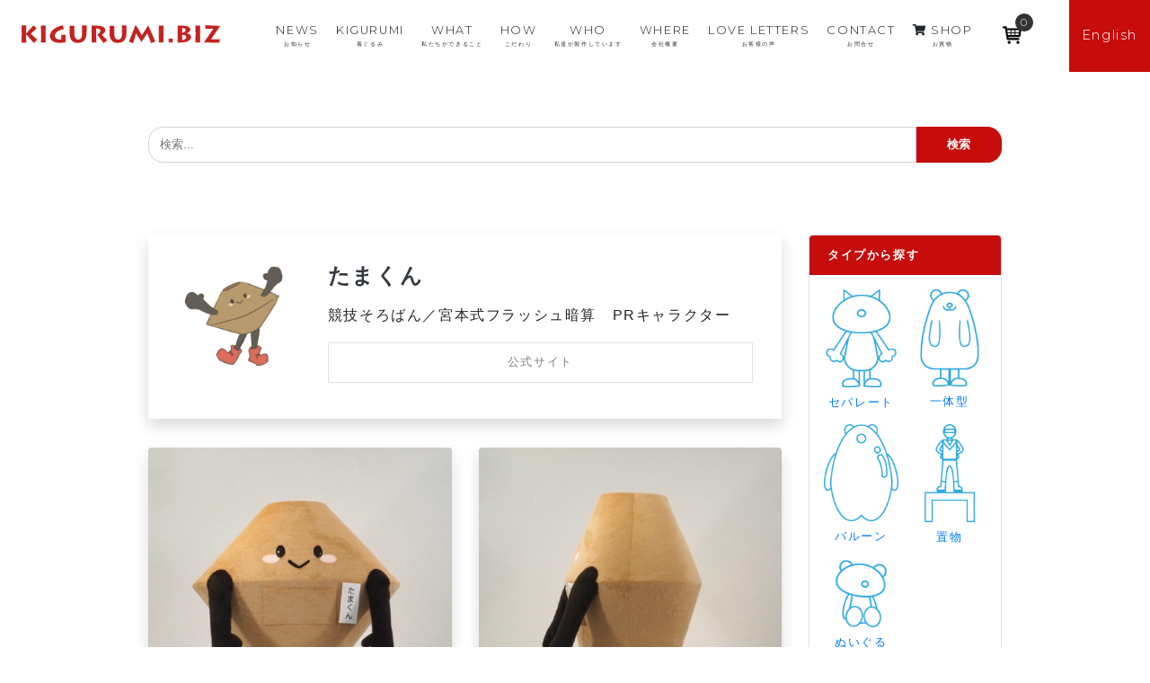

--- FILE ---
content_type: text/html; charset=UTF-8
request_url: https://kigurumi.biz/kigurumi/24334
body_size: 13815
content:
<!doctype html>
<html lang="ja">
<head>
	<!-- Global site tag (gtag.js) - Google Analytics -->
	<script async src="https://www.googletagmanager.com/gtag/js?id=UA-100579334-6"></script>
	<script>
		window.dataLayer = window.dataLayer || [];

		function gtag() {dataLayer.push(arguments);}

		gtag('js', new Date());

		gtag('config', 'UA-100579334-6');
		// gtag('config', 'UA-46053993-1');
	</script>
	<!-- Google Tag Manager -->
	<script>(function(w,d,s,l,i){w[l]=w[l]||[];w[l].push({'gtm.start':
				new Date().getTime(),event:'gtm.js'});var f=d.getElementsByTagName(s)[0],
			j=d.createElement(s),dl=l!='dataLayer'?'&l='+l:'';j.async=true;j.src=
			'https://www.googletagmanager.com/gtm.js?id='+i+dl;f.parentNode.insertBefore(j,f);
		})(window,document,'script','dataLayer','GTM-5NZXK3T');</script>
	<!-- End Google Tag Manager -->
	<!-- ytag -->
	<script async src="https://s.yimg.jp/images/listing/tool/cv/ytag.js"></script>
	<script>
		window.yjDataLayer = window.yjDataLayer || [];
		function ytag() { yjDataLayer.push(arguments); }
		ytag({"type":"ycl_cookie"});
	</script>
	<!-- End ytag -->
	<meta charset="UTF-8">
	<meta name="viewport" content="width=device-width, initial-scale=1, shrink-to-fit=no">
	<link rel="apple-touch-icon" sizes="180x180" href="https://kigurumi.biz/wp-content/themes/bizplus/images/apple-touch-icon.png">
	<link rel="icon" type="image/png" sizes="32x32" href="https://kigurumi.biz/wp-content/themes/bizplus/images/favicon-32x32.png">
	<link rel="icon" type="image/png" sizes="16x16" href="https://kigurumi.biz/wp-content/themes/bizplus/images/favicon-16x16.png">
	<link rel="manifest" href="https://kigurumi.biz/wp-content/themes/bizplus/images/site.webmanifest">
	<link rel="mask-icon" href="https://kigurumi.biz/wp-content/themes/bizplus/images/safari-pinned-tab.svg" color="#5bbad5">
	<link rel="shortcut icon" href="https://kigurumi.biz/wp-content/themes/bizplus/images/favicon.ico">
	<meta name="msapplication-TileColor" content="#da532c">
	<meta name="msapplication-config" content="https://kigurumi.biz/wp-content/themes/bizplus/images/browserconfig.xml">
	<meta name="theme-color" content="#ffffff">
	<meta name="format-detection" content="telephone=no"/>
	<meta name="thumbnail" content="https://kigurumi.biz/wp-content/themes/bizplus/images/thumnail-search.jpg" />
	<script>
		document.addEventListener( 'wpcf7mailsent', function( event ) {
			if(document.URL.match('/en/')){
				location = 'https://kigurumi.biz/en/contact-thanks';
			}else{
				location = 'https://kigurumi.biz/contact-thanks';
			}
		}, false );
	</script>
		<script>
		(function(){
			var w=window,d=document;
			var s="https://app.chatplus.jp/cp.js";
			d["__cp_d"]="https://app.chatplus.jp";
			d["__cp_c"]="4e5a62d9_1";
			//d["__cp_t"]="a";
			var a=d.createElement("script"), m=d.getElementsByTagName("script")[0];
			a.async=true,a.src=s,m.parentNode.insertBefore(a,m);})();
	</script>
		<style>.grecaptcha-badge{display:none;}</style>		<meta name='robots' content='index, follow, max-image-preview:large, max-snippet:-1, max-video-preview:-1' />
	<style>img:is([sizes="auto" i], [sizes^="auto," i]) { contain-intrinsic-size: 3000px 1500px }</style>
	
	<!-- This site is optimized with the Yoast SEO plugin v26.7 - https://yoast.com/wordpress/plugins/seo/ -->
	<title>たまくん - KIGURUMI.BIZ 宮崎市の着ぐるみ制作会社</title>
	<meta name="description" content="たまくん - なふだ そろばん - KIGURUMI.BIZ 宮崎市の着ぐるみ制作会社" />
	<link rel="canonical" href="https://kigurumi.biz/kigurumi/24334" />
	<meta property="og:locale" content="ja_JP" />
	<meta property="og:type" content="article" />
	<meta property="og:title" content="たまくん - KIGURUMI.BIZ 宮崎市の着ぐるみ制作会社" />
	<meta property="og:description" content="たまくん - なふだ そろばん - KIGURUMI.BIZ 宮崎市の着ぐるみ制作会社" />
	<meta property="og:url" content="https://kigurumi.biz/kigurumi/24334" />
	<meta property="og:site_name" content="KIGURUMI.BIZ 宮崎市の着ぐるみ制作会社" />
	<meta property="article:publisher" content="https://www.facebook.com/kigurumi.biz.love/" />
	<meta property="article:modified_time" content="2024-04-05T04:45:16+00:00" />
	<meta property="og:image" content="https://kigurumi.biz/wp-content/uploads/2019/03/x20190225-DSC08294.jpg" />
	<meta property="og:image:width" content="2048" />
	<meta property="og:image:height" content="1266" />
	<meta property="og:image:type" content="image/jpeg" />
	<meta name="twitter:card" content="summary_large_image" />
	<script type="application/ld+json" class="yoast-schema-graph">{"@context":"https://schema.org","@graph":[{"@type":"WebPage","@id":"https://kigurumi.biz/kigurumi/24334","url":"https://kigurumi.biz/kigurumi/24334","name":"たまくん - KIGURUMI.BIZ 宮崎市の着ぐるみ制作会社","isPartOf":{"@id":"https://kigurumi.biz/#website"},"datePublished":"2022-09-05T06:06:22+00:00","dateModified":"2024-04-05T04:45:16+00:00","description":"たまくん - なふだ そろばん - KIGURUMI.BIZ 宮崎市の着ぐるみ制作会社","breadcrumb":{"@id":"https://kigurumi.biz/kigurumi/24334#breadcrumb"},"inLanguage":"ja","potentialAction":[{"@type":"ReadAction","target":["https://kigurumi.biz/kigurumi/24334"]}]},{"@type":"BreadcrumbList","@id":"https://kigurumi.biz/kigurumi/24334#breadcrumb","itemListElement":[{"@type":"ListItem","position":1,"name":"Home","item":"https://kigurumi.biz/"},{"@type":"ListItem","position":2,"name":"着ぐるみ","item":"https://kigurumi.biz/en/kigurumi"},{"@type":"ListItem","position":3,"name":"たまくん"}]},{"@type":"WebSite","@id":"https://kigurumi.biz/#website","url":"https://kigurumi.biz/","name":"KIGURUMI.BIZ 宮崎市の着ぐるみ制作会社","description":"KIGURUMI.BIZ 宮崎市の着ぐるみ制作会社","potentialAction":[{"@type":"SearchAction","target":{"@type":"EntryPoint","urlTemplate":"https://kigurumi.biz/?s={search_term_string}"},"query-input":{"@type":"PropertyValueSpecification","valueRequired":true,"valueName":"search_term_string"}}],"inLanguage":"ja"}]}</script>
	<!-- / Yoast SEO plugin. -->


<link rel='dns-prefetch' href='//cdn.linearicons.com' />
<link rel='dns-prefetch' href='//ajax.googleapis.com' />
<link rel='dns-prefetch' href='//ajaxzip3.github.io' />
<link rel='dns-prefetch' href='//code.jquery.com' />
<link rel='dns-prefetch' href='//yubinbango.github.io' />
<link rel='dns-prefetch' href='//unpkg.com' />
<link rel='dns-prefetch' href='//fonts.googleapis.com' />
<script type="text/javascript">
/* <![CDATA[ */
window._wpemojiSettings = {"baseUrl":"https:\/\/s.w.org\/images\/core\/emoji\/16.0.1\/72x72\/","ext":".png","svgUrl":"https:\/\/s.w.org\/images\/core\/emoji\/16.0.1\/svg\/","svgExt":".svg","source":{"concatemoji":"https:\/\/kigurumi.biz\/wp-includes\/js\/wp-emoji-release.min.js?ver=84c9a8470b9ea589db0dfdde0a9a9550"}};
/*! This file is auto-generated */
!function(s,n){var o,i,e;function c(e){try{var t={supportTests:e,timestamp:(new Date).valueOf()};sessionStorage.setItem(o,JSON.stringify(t))}catch(e){}}function p(e,t,n){e.clearRect(0,0,e.canvas.width,e.canvas.height),e.fillText(t,0,0);var t=new Uint32Array(e.getImageData(0,0,e.canvas.width,e.canvas.height).data),a=(e.clearRect(0,0,e.canvas.width,e.canvas.height),e.fillText(n,0,0),new Uint32Array(e.getImageData(0,0,e.canvas.width,e.canvas.height).data));return t.every(function(e,t){return e===a[t]})}function u(e,t){e.clearRect(0,0,e.canvas.width,e.canvas.height),e.fillText(t,0,0);for(var n=e.getImageData(16,16,1,1),a=0;a<n.data.length;a++)if(0!==n.data[a])return!1;return!0}function f(e,t,n,a){switch(t){case"flag":return n(e,"\ud83c\udff3\ufe0f\u200d\u26a7\ufe0f","\ud83c\udff3\ufe0f\u200b\u26a7\ufe0f")?!1:!n(e,"\ud83c\udde8\ud83c\uddf6","\ud83c\udde8\u200b\ud83c\uddf6")&&!n(e,"\ud83c\udff4\udb40\udc67\udb40\udc62\udb40\udc65\udb40\udc6e\udb40\udc67\udb40\udc7f","\ud83c\udff4\u200b\udb40\udc67\u200b\udb40\udc62\u200b\udb40\udc65\u200b\udb40\udc6e\u200b\udb40\udc67\u200b\udb40\udc7f");case"emoji":return!a(e,"\ud83e\udedf")}return!1}function g(e,t,n,a){var r="undefined"!=typeof WorkerGlobalScope&&self instanceof WorkerGlobalScope?new OffscreenCanvas(300,150):s.createElement("canvas"),o=r.getContext("2d",{willReadFrequently:!0}),i=(o.textBaseline="top",o.font="600 32px Arial",{});return e.forEach(function(e){i[e]=t(o,e,n,a)}),i}function t(e){var t=s.createElement("script");t.src=e,t.defer=!0,s.head.appendChild(t)}"undefined"!=typeof Promise&&(o="wpEmojiSettingsSupports",i=["flag","emoji"],n.supports={everything:!0,everythingExceptFlag:!0},e=new Promise(function(e){s.addEventListener("DOMContentLoaded",e,{once:!0})}),new Promise(function(t){var n=function(){try{var e=JSON.parse(sessionStorage.getItem(o));if("object"==typeof e&&"number"==typeof e.timestamp&&(new Date).valueOf()<e.timestamp+604800&&"object"==typeof e.supportTests)return e.supportTests}catch(e){}return null}();if(!n){if("undefined"!=typeof Worker&&"undefined"!=typeof OffscreenCanvas&&"undefined"!=typeof URL&&URL.createObjectURL&&"undefined"!=typeof Blob)try{var e="postMessage("+g.toString()+"("+[JSON.stringify(i),f.toString(),p.toString(),u.toString()].join(",")+"));",a=new Blob([e],{type:"text/javascript"}),r=new Worker(URL.createObjectURL(a),{name:"wpTestEmojiSupports"});return void(r.onmessage=function(e){c(n=e.data),r.terminate(),t(n)})}catch(e){}c(n=g(i,f,p,u))}t(n)}).then(function(e){for(var t in e)n.supports[t]=e[t],n.supports.everything=n.supports.everything&&n.supports[t],"flag"!==t&&(n.supports.everythingExceptFlag=n.supports.everythingExceptFlag&&n.supports[t]);n.supports.everythingExceptFlag=n.supports.everythingExceptFlag&&!n.supports.flag,n.DOMReady=!1,n.readyCallback=function(){n.DOMReady=!0}}).then(function(){return e}).then(function(){var e;n.supports.everything||(n.readyCallback(),(e=n.source||{}).concatemoji?t(e.concatemoji):e.wpemoji&&e.twemoji&&(t(e.twemoji),t(e.wpemoji)))}))}((window,document),window._wpemojiSettings);
/* ]]> */
</script>
<style id='wp-emoji-styles-inline-css' type='text/css'>

	img.wp-smiley, img.emoji {
		display: inline !important;
		border: none !important;
		box-shadow: none !important;
		height: 1em !important;
		width: 1em !important;
		margin: 0 0.07em !important;
		vertical-align: -0.1em !important;
		background: none !important;
		padding: 0 !important;
	}
</style>
<link rel='stylesheet' id='wp-block-library-css' href='https://kigurumi.biz/wp-includes/css/dist/block-library/style.min.css?ver=84c9a8470b9ea589db0dfdde0a9a9550' type='text/css' media='all' />
<style id='classic-theme-styles-inline-css' type='text/css'>
/*! This file is auto-generated */
.wp-block-button__link{color:#fff;background-color:#32373c;border-radius:9999px;box-shadow:none;text-decoration:none;padding:calc(.667em + 2px) calc(1.333em + 2px);font-size:1.125em}.wp-block-file__button{background:#32373c;color:#fff;text-decoration:none}
</style>
<style id='global-styles-inline-css' type='text/css'>
:root{--wp--preset--aspect-ratio--square: 1;--wp--preset--aspect-ratio--4-3: 4/3;--wp--preset--aspect-ratio--3-4: 3/4;--wp--preset--aspect-ratio--3-2: 3/2;--wp--preset--aspect-ratio--2-3: 2/3;--wp--preset--aspect-ratio--16-9: 16/9;--wp--preset--aspect-ratio--9-16: 9/16;--wp--preset--color--black: #000000;--wp--preset--color--cyan-bluish-gray: #abb8c3;--wp--preset--color--white: #ffffff;--wp--preset--color--pale-pink: #f78da7;--wp--preset--color--vivid-red: #cf2e2e;--wp--preset--color--luminous-vivid-orange: #ff6900;--wp--preset--color--luminous-vivid-amber: #fcb900;--wp--preset--color--light-green-cyan: #7bdcb5;--wp--preset--color--vivid-green-cyan: #00d084;--wp--preset--color--pale-cyan-blue: #8ed1fc;--wp--preset--color--vivid-cyan-blue: #0693e3;--wp--preset--color--vivid-purple: #9b51e0;--wp--preset--gradient--vivid-cyan-blue-to-vivid-purple: linear-gradient(135deg,rgba(6,147,227,1) 0%,rgb(155,81,224) 100%);--wp--preset--gradient--light-green-cyan-to-vivid-green-cyan: linear-gradient(135deg,rgb(122,220,180) 0%,rgb(0,208,130) 100%);--wp--preset--gradient--luminous-vivid-amber-to-luminous-vivid-orange: linear-gradient(135deg,rgba(252,185,0,1) 0%,rgba(255,105,0,1) 100%);--wp--preset--gradient--luminous-vivid-orange-to-vivid-red: linear-gradient(135deg,rgba(255,105,0,1) 0%,rgb(207,46,46) 100%);--wp--preset--gradient--very-light-gray-to-cyan-bluish-gray: linear-gradient(135deg,rgb(238,238,238) 0%,rgb(169,184,195) 100%);--wp--preset--gradient--cool-to-warm-spectrum: linear-gradient(135deg,rgb(74,234,220) 0%,rgb(151,120,209) 20%,rgb(207,42,186) 40%,rgb(238,44,130) 60%,rgb(251,105,98) 80%,rgb(254,248,76) 100%);--wp--preset--gradient--blush-light-purple: linear-gradient(135deg,rgb(255,206,236) 0%,rgb(152,150,240) 100%);--wp--preset--gradient--blush-bordeaux: linear-gradient(135deg,rgb(254,205,165) 0%,rgb(254,45,45) 50%,rgb(107,0,62) 100%);--wp--preset--gradient--luminous-dusk: linear-gradient(135deg,rgb(255,203,112) 0%,rgb(199,81,192) 50%,rgb(65,88,208) 100%);--wp--preset--gradient--pale-ocean: linear-gradient(135deg,rgb(255,245,203) 0%,rgb(182,227,212) 50%,rgb(51,167,181) 100%);--wp--preset--gradient--electric-grass: linear-gradient(135deg,rgb(202,248,128) 0%,rgb(113,206,126) 100%);--wp--preset--gradient--midnight: linear-gradient(135deg,rgb(2,3,129) 0%,rgb(40,116,252) 100%);--wp--preset--font-size--small: 13px;--wp--preset--font-size--medium: 20px;--wp--preset--font-size--large: 36px;--wp--preset--font-size--x-large: 42px;--wp--preset--spacing--20: 0.44rem;--wp--preset--spacing--30: 0.67rem;--wp--preset--spacing--40: 1rem;--wp--preset--spacing--50: 1.5rem;--wp--preset--spacing--60: 2.25rem;--wp--preset--spacing--70: 3.38rem;--wp--preset--spacing--80: 5.06rem;--wp--preset--shadow--natural: 6px 6px 9px rgba(0, 0, 0, 0.2);--wp--preset--shadow--deep: 12px 12px 50px rgba(0, 0, 0, 0.4);--wp--preset--shadow--sharp: 6px 6px 0px rgba(0, 0, 0, 0.2);--wp--preset--shadow--outlined: 6px 6px 0px -3px rgba(255, 255, 255, 1), 6px 6px rgba(0, 0, 0, 1);--wp--preset--shadow--crisp: 6px 6px 0px rgba(0, 0, 0, 1);}:where(.is-layout-flex){gap: 0.5em;}:where(.is-layout-grid){gap: 0.5em;}body .is-layout-flex{display: flex;}.is-layout-flex{flex-wrap: wrap;align-items: center;}.is-layout-flex > :is(*, div){margin: 0;}body .is-layout-grid{display: grid;}.is-layout-grid > :is(*, div){margin: 0;}:where(.wp-block-columns.is-layout-flex){gap: 2em;}:where(.wp-block-columns.is-layout-grid){gap: 2em;}:where(.wp-block-post-template.is-layout-flex){gap: 1.25em;}:where(.wp-block-post-template.is-layout-grid){gap: 1.25em;}.has-black-color{color: var(--wp--preset--color--black) !important;}.has-cyan-bluish-gray-color{color: var(--wp--preset--color--cyan-bluish-gray) !important;}.has-white-color{color: var(--wp--preset--color--white) !important;}.has-pale-pink-color{color: var(--wp--preset--color--pale-pink) !important;}.has-vivid-red-color{color: var(--wp--preset--color--vivid-red) !important;}.has-luminous-vivid-orange-color{color: var(--wp--preset--color--luminous-vivid-orange) !important;}.has-luminous-vivid-amber-color{color: var(--wp--preset--color--luminous-vivid-amber) !important;}.has-light-green-cyan-color{color: var(--wp--preset--color--light-green-cyan) !important;}.has-vivid-green-cyan-color{color: var(--wp--preset--color--vivid-green-cyan) !important;}.has-pale-cyan-blue-color{color: var(--wp--preset--color--pale-cyan-blue) !important;}.has-vivid-cyan-blue-color{color: var(--wp--preset--color--vivid-cyan-blue) !important;}.has-vivid-purple-color{color: var(--wp--preset--color--vivid-purple) !important;}.has-black-background-color{background-color: var(--wp--preset--color--black) !important;}.has-cyan-bluish-gray-background-color{background-color: var(--wp--preset--color--cyan-bluish-gray) !important;}.has-white-background-color{background-color: var(--wp--preset--color--white) !important;}.has-pale-pink-background-color{background-color: var(--wp--preset--color--pale-pink) !important;}.has-vivid-red-background-color{background-color: var(--wp--preset--color--vivid-red) !important;}.has-luminous-vivid-orange-background-color{background-color: var(--wp--preset--color--luminous-vivid-orange) !important;}.has-luminous-vivid-amber-background-color{background-color: var(--wp--preset--color--luminous-vivid-amber) !important;}.has-light-green-cyan-background-color{background-color: var(--wp--preset--color--light-green-cyan) !important;}.has-vivid-green-cyan-background-color{background-color: var(--wp--preset--color--vivid-green-cyan) !important;}.has-pale-cyan-blue-background-color{background-color: var(--wp--preset--color--pale-cyan-blue) !important;}.has-vivid-cyan-blue-background-color{background-color: var(--wp--preset--color--vivid-cyan-blue) !important;}.has-vivid-purple-background-color{background-color: var(--wp--preset--color--vivid-purple) !important;}.has-black-border-color{border-color: var(--wp--preset--color--black) !important;}.has-cyan-bluish-gray-border-color{border-color: var(--wp--preset--color--cyan-bluish-gray) !important;}.has-white-border-color{border-color: var(--wp--preset--color--white) !important;}.has-pale-pink-border-color{border-color: var(--wp--preset--color--pale-pink) !important;}.has-vivid-red-border-color{border-color: var(--wp--preset--color--vivid-red) !important;}.has-luminous-vivid-orange-border-color{border-color: var(--wp--preset--color--luminous-vivid-orange) !important;}.has-luminous-vivid-amber-border-color{border-color: var(--wp--preset--color--luminous-vivid-amber) !important;}.has-light-green-cyan-border-color{border-color: var(--wp--preset--color--light-green-cyan) !important;}.has-vivid-green-cyan-border-color{border-color: var(--wp--preset--color--vivid-green-cyan) !important;}.has-pale-cyan-blue-border-color{border-color: var(--wp--preset--color--pale-cyan-blue) !important;}.has-vivid-cyan-blue-border-color{border-color: var(--wp--preset--color--vivid-cyan-blue) !important;}.has-vivid-purple-border-color{border-color: var(--wp--preset--color--vivid-purple) !important;}.has-vivid-cyan-blue-to-vivid-purple-gradient-background{background: var(--wp--preset--gradient--vivid-cyan-blue-to-vivid-purple) !important;}.has-light-green-cyan-to-vivid-green-cyan-gradient-background{background: var(--wp--preset--gradient--light-green-cyan-to-vivid-green-cyan) !important;}.has-luminous-vivid-amber-to-luminous-vivid-orange-gradient-background{background: var(--wp--preset--gradient--luminous-vivid-amber-to-luminous-vivid-orange) !important;}.has-luminous-vivid-orange-to-vivid-red-gradient-background{background: var(--wp--preset--gradient--luminous-vivid-orange-to-vivid-red) !important;}.has-very-light-gray-to-cyan-bluish-gray-gradient-background{background: var(--wp--preset--gradient--very-light-gray-to-cyan-bluish-gray) !important;}.has-cool-to-warm-spectrum-gradient-background{background: var(--wp--preset--gradient--cool-to-warm-spectrum) !important;}.has-blush-light-purple-gradient-background{background: var(--wp--preset--gradient--blush-light-purple) !important;}.has-blush-bordeaux-gradient-background{background: var(--wp--preset--gradient--blush-bordeaux) !important;}.has-luminous-dusk-gradient-background{background: var(--wp--preset--gradient--luminous-dusk) !important;}.has-pale-ocean-gradient-background{background: var(--wp--preset--gradient--pale-ocean) !important;}.has-electric-grass-gradient-background{background: var(--wp--preset--gradient--electric-grass) !important;}.has-midnight-gradient-background{background: var(--wp--preset--gradient--midnight) !important;}.has-small-font-size{font-size: var(--wp--preset--font-size--small) !important;}.has-medium-font-size{font-size: var(--wp--preset--font-size--medium) !important;}.has-large-font-size{font-size: var(--wp--preset--font-size--large) !important;}.has-x-large-font-size{font-size: var(--wp--preset--font-size--x-large) !important;}
:where(.wp-block-post-template.is-layout-flex){gap: 1.25em;}:where(.wp-block-post-template.is-layout-grid){gap: 1.25em;}
:where(.wp-block-columns.is-layout-flex){gap: 2em;}:where(.wp-block-columns.is-layout-grid){gap: 2em;}
:root :where(.wp-block-pullquote){font-size: 1.5em;line-height: 1.6;}
</style>
<link rel='stylesheet' id='bogo-css' href='https://kigurumi.biz/wp-content/plugins/bogo/includes/css/style.css?ver=3.9.1' type='text/css' media='all' />
<link rel='stylesheet' id='contact-form-7-css' href='https://kigurumi.biz/wp-content/plugins/contact-form-7/includes/css/styles.css?ver=6.1.4' type='text/css' media='all' />
<link rel='stylesheet' id='related_products_style-css' href='https://kigurumi.biz/wp-content/plugins/related-products-manager-woocommerce/includes/css/related-products.css?ver=1.0' type='text/css' media='all' />
<link rel='stylesheet' id='searchandfilter-css' href='https://kigurumi.biz/wp-content/plugins/search-filter/style.css?ver=1' type='text/css' media='all' />
<link rel='stylesheet' id='woo-custom-related-products-css' href='https://kigurumi.biz/wp-content/plugins/woo-custom-related-products/public/css/woo-custom-related-products-public.css' type='text/css' media='all' />
<link rel='stylesheet' id='wmc-template1-css' href='https://kigurumi.biz/wp-content/plugins/woo-minicart/assets/css/wmc-default-template.css?ver=2.0.6' type='text/css' media='all' />
<link rel='stylesheet' id='woocommerce-smallscreen-css' href='https://kigurumi.biz/wp-content/plugins/woocommerce/assets/css/woocommerce-smallscreen.css?ver=10.4.3' type='text/css' media='only screen and (max-width: 768px)' />
<link rel='stylesheet' id='woocommerce-general-css' href='https://kigurumi.biz/wp-content/plugins/woocommerce/assets/css/woocommerce.css?ver=10.4.3' type='text/css' media='all' />
<style id='woocommerce-inline-inline-css' type='text/css'>
.woocommerce form .form-row .required { visibility: visible; }
</style>
<link rel='stylesheet' id='_s-font-css' href='//fonts.googleapis.com/css?family=Montserrat%3A300%2C500&#038;ver=6.8.3' type='text/css' media='all' />
<link rel='stylesheet' id='_s-luminous-basic-css' href='https://kigurumi.biz/wp-content/themes/bizplus/lib/luminous-master/dist/luminous-basic.min.css?ver=84c9a8470b9ea589db0dfdde0a9a9550' type='text/css' media='all' />
<link rel='stylesheet' id='_s-style-css' href='https://kigurumi.biz/wp-content/themes/bizplus/style.css?ver=1675407694' type='text/css' media='all' />
<link rel='stylesheet' id='_s-styles-css' href='https://kigurumi.biz/wp-content/themes/bizplus/css/styles.css?ver=1703120798' type='text/css' media='all' />
<link rel='stylesheet' id='_s-woocommerce-style-css' href='https://kigurumi.biz/wp-content/themes/bizplus/woocommerce.css?ver=84c9a8470b9ea589db0dfdde0a9a9550' type='text/css' media='all' />
<style id='_s-woocommerce-style-inline-css' type='text/css'>
@font-face {
			font-family: "star";
			src: url("https://kigurumi.biz/wp-content/plugins/woocommerce/assets/fonts/star.eot");
			src: url("https://kigurumi.biz/wp-content/plugins/woocommerce/assets/fonts/star.eot?#iefix") format("embedded-opentype"),
				url("https://kigurumi.biz/wp-content/plugins/woocommerce/assets/fonts/star.woff") format("woff"),
				url("https://kigurumi.biz/wp-content/plugins/woocommerce/assets/fonts/star.ttf") format("truetype"),
				url("https://kigurumi.biz/wp-content/plugins/woocommerce/assets/fonts/star.svg#star") format("svg");
			font-weight: normal;
			font-style: normal;
		}
</style>
<script type="text/javascript" src="//ajax.googleapis.com/ajax/libs/jquery/3.3.1/jquery.min.js?ver=84c9a8470b9ea589db0dfdde0a9a9550" id="jquery-js"></script>
<script type="text/javascript" src="https://kigurumi.biz/wp-content/plugins/woo-custom-related-products/public/js/woo-custom-related-products-public.js" id="woo-custom-related-products-js"></script>
<script type="text/javascript" src="https://kigurumi.biz/wp-content/plugins/woocommerce/assets/js/jquery-blockui/jquery.blockUI.min.js?ver=2.7.0-wc.10.4.3" id="wc-jquery-blockui-js" defer="defer" data-wp-strategy="defer"></script>
<script type="text/javascript" id="wc-add-to-cart-js-extra">
/* <![CDATA[ */
var wc_add_to_cart_params = {"ajax_url":"\/wp-admin\/admin-ajax.php","wc_ajax_url":"\/?wc-ajax=%%endpoint%%","i18n_view_cart":"\u304a\u8cb7\u3044\u7269\u30ab\u30b4\u3092\u8868\u793a","cart_url":"https:\/\/kigurumi.biz\/cart","is_cart":"","cart_redirect_after_add":"yes"};
/* ]]> */
</script>
<script type="text/javascript" src="https://kigurumi.biz/wp-content/plugins/woocommerce/assets/js/frontend/add-to-cart.min.js?ver=10.4.3" id="wc-add-to-cart-js" defer="defer" data-wp-strategy="defer"></script>
<script type="text/javascript" src="https://kigurumi.biz/wp-content/plugins/woocommerce/assets/js/js-cookie/js.cookie.min.js?ver=2.1.4-wc.10.4.3" id="wc-js-cookie-js" defer="defer" data-wp-strategy="defer"></script>
<script type="text/javascript" id="woocommerce-js-extra">
/* <![CDATA[ */
var woocommerce_params = {"ajax_url":"\/wp-admin\/admin-ajax.php","wc_ajax_url":"\/?wc-ajax=%%endpoint%%","i18n_password_show":"\u30d1\u30b9\u30ef\u30fc\u30c9\u3092\u8868\u793a","i18n_password_hide":"\u30d1\u30b9\u30ef\u30fc\u30c9\u3092\u96a0\u3059"};
/* ]]> */
</script>
<script type="text/javascript" src="https://kigurumi.biz/wp-content/plugins/woocommerce/assets/js/frontend/woocommerce.min.js?ver=10.4.3" id="woocommerce-js" defer="defer" data-wp-strategy="defer"></script>
<script type="text/javascript" src="//cdn.linearicons.com/free/1.0.0/svgembedder.min.js?ver=84c9a8470b9ea589db0dfdde0a9a9550" id="_s-svgembedder-js"></script>
<script type="text/javascript" src="//ajaxzip3.github.io/ajaxzip3.js?ver=84c9a8470b9ea589db0dfdde0a9a9550" id="ajaxzip3-js"></script>
<script type="text/javascript" src="//code.jquery.com/jquery-migrate-1.4.1.min.js?ver=84c9a8470b9ea589db0dfdde0a9a9550" id="_s-jquery-migrate-js"></script>
<script type="text/javascript" src="//yubinbango.github.io/yubinbango/yubinbango.js" id="yubinbango-js"></script>
<link rel="https://api.w.org/" href="https://kigurumi.biz/wp-json/" /><link rel="alternate" title="JSON" type="application/json" href="https://kigurumi.biz/wp-json/wp/v2/kigurumi/24334" /><link rel="EditURI" type="application/rsd+xml" title="RSD" href="https://kigurumi.biz/xmlrpc.php?rsd" />
<link rel='shortlink' href='https://kigurumi.biz/?p=24334' />
<link rel="alternate" title="oEmbed (JSON)" type="application/json+oembed" href="https://kigurumi.biz/wp-json/oembed/1.0/embed?url=https%3A%2F%2Fkigurumi.biz%2Fkigurumi%2F24334" />
<link rel="alternate" title="oEmbed (XML)" type="text/xml+oembed" href="https://kigurumi.biz/wp-json/oembed/1.0/embed?url=https%3A%2F%2Fkigurumi.biz%2Fkigurumi%2F24334&#038;format=xml" />
<style>:root {
			--lazy-loader-animation-duration: 300ms;
		}
		  
		.lazyload {
	display: block;
}

.lazyload,
        .lazyloading {
			opacity: 0;
		}


		.lazyloaded {
			opacity: 1;
			transition: opacity 300ms;
			transition: opacity var(--lazy-loader-animation-duration);
		}</style><noscript><style>.lazyload { display: none; } .lazyload[class*="lazy-loader-background-element-"] { display: block; opacity: 1; }</style></noscript><style type="text/css">
    .wmc-count{
    background-color: #333 !important;
    }
    .wmc-count{
    color: #fff !important;
    }
    .wmc-content h3{
    background-color: #333 !important;
    color: #fff !important;
    }
    a.wmc-view-cart{
    background-color: #333 !important;
    color: #fff !important;
    }
    a.wmc-view-cart:hover{
    background-color: #333 !important;
    color: #fff !important;
    }
    a.wmc-checkout{
    background-color: #333 !important;
    color: #fff !important;
    }
    a.wmc-checkout:hover{
    background-color: #333 !important;
    color: #fff !important;
    }
        .wmc-cart-wrapper{
    right: 50px;
    top: 150px;
    }
    .wmc-cart{
    right: 10px;
    }
    </style>
		<style type="text/css">
							.wmc-cart-wrapper { right: 50px; top: 150px; }
				.wmc-cart { right: 10px; }
					</style>
			<noscript><style>.woocommerce-product-gallery{ opacity: 1 !important; }</style></noscript>
	<style type="text/css">.recentcomments a{display:inline !important;padding:0 !important;margin:0 !important;}</style></head>

<body class="wp-singular kigurumi-template-default single single-kigurumi postid-24334 wp-theme-bizplus theme-bizplus ja woocommerce-no-js woocommerce-active" id="top" style="position:relative;">
<!-- Google Tag Manager (noscript) -->
<noscript><iframe src="https://www.googletagmanager.com/ns.html?id=GTM-5NZXK3T" height="0" width="0" style="display:none;visibility:hidden"></iframe></noscript>
<!-- End Google Tag Manager (noscript) -->
<header class="d-flex justify-content-between py-2 px-1 px-md-3">
	<h1 class="logo">
		<a href="https://kigurumi.biz/">
			<img src="https://kigurumi.biz/wp-content/themes/bizplus/images/logo-kigurumibiz.svg" alt="KIGURUMI.BIZ">
		</a>
	</h1>
	<a class="nav-button" href="#">
		<span></span>
		<span></span>
		<span></span>
	</a>

	
	<nav class="nav-wrap">
		
			<ul class="nav justify-content-end align-items-center en-3 pr-0">
				<li class="nav-item text-center">
					<a class="nav-link" href="https://kigurumi.biz/news">
						NEWS<br>
						<p class="x-small min lh-15 mb-0">お知らせ</p>
					</a>
				</li>
				<li class="nav-item text-center">
					<a class="nav-link" href="https://kigurumi.biz/kigurumi">
						KIGURUMI<br>
						<p class="x-small min lh-15 mb-0">着ぐるみ</p>
					</a>
				</li>
				<li class="nav-item text-center">
					<a class="nav-link" href="https://kigurumi.biz/what">
						WHAT<br>
						<p class="x-small min lh-15 mb-0">私たちができること</p>
					</a>
				</li>
				<li class="nav-item text-center">
					<a class="nav-link" href="https://kigurumi.biz/how">
						HOW<br>
						<p class="x-small min lh-15 mb-0">こだわり</p>
					</a>
				</li>
				<li class="nav-item text-center">
					<a class="nav-link" href="https://kigurumi.biz/who-archive">
						WHO<br>
						<p class="x-small min lh-15 mb-0">私達が製作しています</p>
					</a>
				</li>
				<li class="nav-item text-center">
					<a class="nav-link" href="https://kigurumi.biz/where">
						WHERE<br>
						<p class="x-small min lh-15 mb-0">会社概要</p>
					</a>
				</li>
				<li class="nav-item text-center">
					<a class="nav-link" href="https://kigurumi.biz/love-lettres">
						LOVE LETTERS<br>
						<p class="x-small min lh-15 mb-0">お客様の声</p>
					</a>
				</li>
				<li class="nav-item text-center">
					<a class="nav-link" href="https://kigurumi.biz/contact">
						CONTACT<br>
						<p class="x-small min lh-15 mb-0">お問合せ</p>
					</a>
				</li>
				<li class="nav-item text-center">
					<a class="nav-link" href="https://kigurumi.biz/shop">
						<i class="fas fa-shopping-cart"></i> SHOP<br>
						<p class="x-small min lh-15 mb-0">お買物</p>
					</a>
				</li>
				<li class="nav-item text-center pl-4 pr-2 d-none d-md-block">
					<div class="wmc-cart-wrapper shortcode-wrapper">
	<a class="wmc-cart" href="javascript:void(0)" aria-label="Open mini cart">
		<img src="https://kigurumi.biz/wp-content/plugins/woo-minicart/assets/graphics/wmc-icon-2.png" alt="Mini Cart" width="50" height="50">
		<span class="wmc-count">0</span>
	</a>
	
	<div class="wmc-content wmc-empty">
		<h3>カートは空です。</h3>
	</div>
</div> 				</li>
<!--				<li class="nav-item text-center px-2 d-none d-md-block">-->
<!--					<a href="--><!--my-account" class="text-dark">-->
<!--						<i class="fas fa-user fa-lg"></i>-->
<!--					</a>-->
<!--				</li>-->
				<ul class="bogo-language-switcher language my-n3 mr-n3 ml-3 d-none d-xl-flex"><li class="en-US en first lan-item first-lang text-center"><a class="d-block">English</a></li>
<li class="ja current last lan-item second-lang text-center"><a class="d-block" rel="alternate" hreflang="ja" href="https://kigurumi.biz/kigurumi/24334" title="日本語">JP</a></li>
</ul>
			</ul>

					</nav>
</header>
<main>

<section class="container">
	<div class="row pt-4 pt-md-8">
		<div class="col-12 mb-2">
			
				<form action="" method="post" class="searchandfilter">
					<div><input type="hidden" name="ofpost_types[]" value="kigurumi" /><ul><li><input type="text" name="ofsearch" placeholder="検索..." value=""></li><li><input type="hidden" id="_searchandfilter_nonce" name="_searchandfilter_nonce" value="9ac472e0c9" /><input type="hidden" name="_wp_http_referer" value="/kigurumi/24334" /><input type="hidden" name="ofsubmitted" value="1"><input type="submit" value="検索"></li></ul></div></form>		</div>
		<div class="col-12">
				</div>
		<div class="col-12">
		<ul class="list-group list-group-horizontal small">
											</ul>
</div>
	</div>
</section>

<div class="container">
	<div class="row pt-4 pt-md-8">
		<div class="col-md-9">
									<div class="row">
				<div class="col-12">
					<div class="p-4 shadow mb-2 mb-md-4">
						<div class="row">
						<div class="col-md-3">
															<img src="https://kigurumi.biz/wp-content/uploads/2022/09/thumbnail_sorobanman4-4-1.jpeg" alt="" class="w-100 mb-1">
													</div>
						<div class="col-md-9">
							<h2 class="mb-2 h4 text-dark font-weight-bold">たまくん</h2>
							<div class="d-flex flex-row">
																															</div>
							<p>
								競技そろばん／宮本式フラッシュ暗算　PRキャラクター							</p>
														<a href="https://www.soroban-fast.com" class="btn px-2 px-md-4 border w-100 mb-1" target="_blank" data-aos="fade-in" data-aos-duration="3000" data-aos-once="true">
								<small>公式サイト</small>
							</a>

													</div>
					</div>
					</div>
				</div>
			</div>
			<div class="row">
				<div class="col-md-6">
											<img src="https://kigurumi.biz/wp-content/uploads/2022/09/P8230396-scaled.jpg" alt="" class="w-100 mb-2 mb-md-4 shadow rounded">
									</div>
				<div class="col-md-6">
											<img src="https://kigurumi.biz/wp-content/uploads/2022/09/P8230398-scaled.jpg" alt="" class="w-100 mb-2 mb-md-4 shadow rounded">
									</div>
				<div class="col-md-6">
											<img src="https://kigurumi.biz/wp-content/uploads/2022/09/P8230399-scaled.jpg" alt="" class="w-100 mb-2 mb-md-4 shadow rounded">
									</div>
				<div class="col-md-6">
					<div class="p-4  mb-2 mb-md-4 shadow rounded card">
						<p class="font-weight-bold mb-2">
															着ぐるみデータ
													</p>
							<p class="border-bottom pb-1 mb-1">テーマ</p><a href="https://kigurumi.biz/?kigurumi_theme=theme_others" class="mb-2">その他</a>
							
							<p class="border-bottom pb-1 mb-1">色</p><a href="https://kigurumi.biz/?kigurumi_colors=color_brown" class="mb-2">茶</a>
							<p class="border-bottom pb-1 mb-1">タイプ</p><a href="https://kigurumi.biz/?kigurumi_types=type_ittai" class="mb-2">一体型</a>
							<p class="border-bottom pb-1 mb-1">出身地</p><a href="https://kigurumi.biz/?kigurumi_birth=birth_tokyo" class="mb-2">東京都</a>					</div>
				</div>
			</div>
								</div>

		<div class="col-md-3 small">
			
			<div class="border rounded mb-2 mb-md-4 p-1">
				<p class="text-white border-red bg-red font-weight-bold cat-list-tle mb-1 mx-n1 mt-n1 rounded-top">タイプから探す</p>				<div class="row no-gutters">
											<div class="col-6">
							<div class="p-1">
								<a href="https://kigurumi.biz/?kigurumi_types=type_separate">
																	<img src="https://kigurumi.biz/wp-content/uploads/2019/10/cat-separate-1.png" alt="" class="w-100 mb-1">
																	<p class="text-center mb-0" style="line-height:1.4">セパレート</p>
																	</a>
							</div>
						</div>
											<div class="col-6">
							<div class="p-1">
								<a href="https://kigurumi.biz/?kigurumi_types=type_ittai">
																	<img src="https://kigurumi.biz/wp-content/uploads/2019/10/cat-ittai-1.png" alt="" class="w-100 mb-1">
																	<p class="text-center mb-0" style="line-height:1.4">一体型</p>
																	</a>
							</div>
						</div>
											<div class="col-6">
							<div class="p-1">
								<a href="https://kigurumi.biz/?kigurumi_types=type_balloon">
																	<img src="https://kigurumi.biz/wp-content/uploads/2019/10/cat-balloon.png" alt="" class="w-100 mb-1">
																	<p class="text-center mb-0" style="line-height:1.4">バルーン</p>
																	</a>
							</div>
						</div>
											<div class="col-6">
							<div class="p-1">
								<a href="https://kigurumi.biz/?kigurumi_types=type_okimono">
																	<img src="https://kigurumi.biz/wp-content/uploads/2020/04/cat-okimono-1.png" alt="" class="w-100 mb-1">
																	<p class="text-center mb-0" style="line-height:1.4">置物</p>
																	</a>
							</div>
						</div>
											<div class="col-6">
							<div class="p-1">
								<a href="https://kigurumi.biz/?kigurumi_types=puppe">
																	<img src="https://kigurumi.biz/wp-content/uploads/2021/03/cat-puppe-3.png" alt="" class="w-100 mb-1">
																	<p class="text-center mb-0" style="line-height:1.4">ぬいぐるみ・パペット</p>
																	</a>
							</div>
						</div>
									</div>
			</div>
			
						<ul class="list-group mb-2 mb-md-4">
				<li class="list-group-item text-white border-red bg-red font-weight-bold">テーマから探す</li>				<li class="list-group-item"><a href="https://kigurumi.biz/?kigurumi_theme=theme_inu">いぬ</a></li><li class="list-group-item"><a href="https://kigurumi.biz/?kigurumi_theme=theme_neko">ねこ</a></li><li class="list-group-item"><a href="https://kigurumi.biz/?kigurumi_theme=theme_kuma">くま　パンダ</a></li><li class="list-group-item"><a href="https://kigurumi.biz/?kigurumi_theme=theme_zou">ぞう</a></li><li class="list-group-item"><a href="https://kigurumi.biz/?kigurumi_theme=theme_ushi">うし　うま　しか</a></li><li class="list-group-item"><a href="https://kigurumi.biz/?kigurumi_theme=theme_usagi">うさぎ</a></li><li class="list-group-item"><a href="https://kigurumi.biz/?kigurumi_theme=theme_tanuki">たぬき</a></li><li class="list-group-item"><a href="https://kigurumi.biz/?kigurumi_theme=theme_buta">ブタ・いのしし</a></li><li class="list-group-item"><a href="https://kigurumi.biz/?kigurumi_theme=theme_tori">とり</a></li><li class="list-group-item"><a href="https://kigurumi.biz/?kigurumi_theme=theme_raion">ライオン　トラ</a></li><li class="list-group-item"><a href="https://kigurumi.biz/?kigurumi_theme=theme_kyoryu">恐竜</a></li><li class="list-group-item"><a href="https://kigurumi.biz/?kigurumi_theme=theme_kappa">カッパ</a></li><li class="list-group-item"><a href="https://kigurumi.biz/?kigurumi_theme=theme_mizuno">水のいきもの</a></li><li class="list-group-item"><a href="https://kigurumi.biz/?kigurumi_theme=theme_mushi">虫</a></li><li class="list-group-item"><a href="https://kigurumi.biz/?kigurumi_theme=theme_hitogata">ヒト型</a></li><li class="list-group-item"><a href="https://kigurumi.biz/?kigurumi_theme=theme_tabemono">食べもの</a></li><li class="list-group-item"><a href="https://kigurumi.biz/?kigurumi_theme=theme_norimono">乗り物</a></li><li class="list-group-item"><a href="https://kigurumi.biz/?kigurumi_theme=theme_hana">花・木・山</a></li><li class="list-group-item"><a href="https://kigurumi.biz/?kigurumi_theme=theme_others">その他</a></li>			</ul>

						<ul class="list-group mb-2 mb-md-4">
				<li class="list-group-item text-white border-red bg-red font-weight-bold">お仕事から探す</li>				<li class="list-group-item"><a href="https://kigurumi.biz/?kigurumi_jobs=job_kokku">コック</a></li><li class="list-group-item"><a href="https://kigurumi.biz/?kigurumi_jobs=job_keisatsukan">警察官</a></li><li class="list-group-item"><a href="https://kigurumi.biz/?kigurumi_jobs=job_bushou">武将</a></li><li class="list-group-item"><a href="https://kigurumi.biz/?kigurumi_jobs=job_sport">スポーツマン</a></li><li class="list-group-item"><a href="https://kigurumi.biz/?kigurumi_jobs=job_hero">ヒーロー</a></li><li class="list-group-item"><a href="https://kigurumi.biz/?kigurumi_jobs=job_shouboushi">消防士</a></li><li class="list-group-item"><a href="https://kigurumi.biz/?kigurumi_jobs=job_iryou">医療系</a></li><li class="list-group-item"><a href="https://kigurumi.biz/?kigurumi_jobs=job_queen">王様・お姫様系</a></li><li class="list-group-item"><a href="https://kigurumi.biz/?kigurumi_jobs=job_robot">ロボット</a></li><li class="list-group-item"><a href="https://kigurumi.biz/?kigurumi_jobs=job_kimono">着物</a></li>			</ul>

						<div class="border rounded mb-2 mb-md-4 p-1">
				<p class="text-white border-red bg-red font-weight-bold cat-list-tle mb-1 mx-n1 mt-n1 rounded-top">色から探す</p>				<div class="row no-gutters">
									<div class="col-6 col-md-4">
						<div class="p-1">
<!--							<a href="--><!--">-->
<!--								<img src="--><!--" alt="--><!--" class="w-100 border rounded-circle">-->
<!--							</a>-->
							<a href="https://kigurumi.biz/?kigurumi_colors=color_white">
																	<img src="https://kigurumi.biz/wp-content/uploads/2019/10/cat_color_white.png" alt="" class="w-100 border rounded-circle">
															</a>
						</div>
					</div>
									<div class="col-6 col-md-4">
						<div class="p-1">
<!--							<a href="--><!--">-->
<!--								<img src="--><!--" alt="--><!--" class="w-100 border rounded-circle">-->
<!--							</a>-->
							<a href="https://kigurumi.biz/?kigurumi_colors=color_red">
																	<img src="https://kigurumi.biz/wp-content/uploads/2019/10/cat_color_red.png" alt="" class="w-100 border rounded-circle">
															</a>
						</div>
					</div>
									<div class="col-6 col-md-4">
						<div class="p-1">
<!--							<a href="--><!--">-->
<!--								<img src="--><!--" alt="--><!--" class="w-100 border rounded-circle">-->
<!--							</a>-->
							<a href="https://kigurumi.biz/?kigurumi_colors=color_blue">
																	<img src="https://kigurumi.biz/wp-content/uploads/2019/10/cat_color_bule.png" alt="" class="w-100 border rounded-circle">
															</a>
						</div>
					</div>
									<div class="col-6 col-md-4">
						<div class="p-1">
<!--							<a href="--><!--">-->
<!--								<img src="--><!--" alt="--><!--" class="w-100 border rounded-circle">-->
<!--							</a>-->
							<a href="https://kigurumi.biz/?kigurumi_colors=color_yellow">
																	<img src="https://kigurumi.biz/wp-content/uploads/2019/10/cat_color_yellow.png" alt="" class="w-100 border rounded-circle">
															</a>
						</div>
					</div>
									<div class="col-6 col-md-4">
						<div class="p-1">
<!--							<a href="--><!--">-->
<!--								<img src="--><!--" alt="--><!--" class="w-100 border rounded-circle">-->
<!--							</a>-->
							<a href="https://kigurumi.biz/?kigurumi_colors=color_green">
																	<img src="https://kigurumi.biz/wp-content/uploads/2019/10/cat_color_green.png" alt="" class="w-100 border rounded-circle">
															</a>
						</div>
					</div>
									<div class="col-6 col-md-4">
						<div class="p-1">
<!--							<a href="--><!--">-->
<!--								<img src="--><!--" alt="--><!--" class="w-100 border rounded-circle">-->
<!--							</a>-->
							<a href="https://kigurumi.biz/?kigurumi_colors=color_orange">
																	<img src="https://kigurumi.biz/wp-content/uploads/2019/10/cat_color_orange.png" alt="" class="w-100 border rounded-circle">
															</a>
						</div>
					</div>
									<div class="col-6 col-md-4">
						<div class="p-1">
<!--							<a href="--><!--">-->
<!--								<img src="--><!--" alt="--><!--" class="w-100 border rounded-circle">-->
<!--							</a>-->
							<a href="https://kigurumi.biz/?kigurumi_colors=color_purple">
																	<img src="https://kigurumi.biz/wp-content/uploads/2019/10/cat_color_purple.png" alt="" class="w-100 border rounded-circle">
															</a>
						</div>
					</div>
									<div class="col-6 col-md-4">
						<div class="p-1">
<!--							<a href="--><!--">-->
<!--								<img src="--><!--" alt="--><!--" class="w-100 border rounded-circle">-->
<!--							</a>-->
							<a href="https://kigurumi.biz/?kigurumi_colors=color_pink">
																	<img src="https://kigurumi.biz/wp-content/uploads/2019/10/cat_color_pink.png" alt="" class="w-100 border rounded-circle">
															</a>
						</div>
					</div>
									<div class="col-6 col-md-4">
						<div class="p-1">
<!--							<a href="--><!--">-->
<!--								<img src="--><!--" alt="--><!--" class="w-100 border rounded-circle">-->
<!--							</a>-->
							<a href="https://kigurumi.biz/?kigurumi_colors=color_brown">
																	<img src="https://kigurumi.biz/wp-content/uploads/2019/10/cat_color_brown.png" alt="" class="w-100 border rounded-circle">
															</a>
						</div>
					</div>
									<div class="col-6 col-md-4">
						<div class="p-1">
<!--							<a href="--><!--">-->
<!--								<img src="--><!--" alt="--><!--" class="w-100 border rounded-circle">-->
<!--							</a>-->
							<a href="https://kigurumi.biz/?kigurumi_colors=color_gray">
																	<img src="https://kigurumi.biz/wp-content/uploads/2019/10/cat_color_gray.png" alt="" class="w-100 border rounded-circle">
															</a>
						</div>
					</div>
									<div class="col-6 col-md-4">
						<div class="p-1">
<!--							<a href="--><!--">-->
<!--								<img src="--><!--" alt="--><!--" class="w-100 border rounded-circle">-->
<!--							</a>-->
							<a href="https://kigurumi.biz/?kigurumi_colors=color_black">
																	<img src="https://kigurumi.biz/wp-content/uploads/2019/10/cat_color_black.png" alt="" class="w-100 border rounded-circle">
															</a>
						</div>
					</div>
									<div class="col-6 col-md-4">
						<div class="p-1">
<!--							<a href="--><!--">-->
<!--								<img src="--><!--" alt="--><!--" class="w-100 border rounded-circle">-->
<!--							</a>-->
							<a href="https://kigurumi.biz/?kigurumi_colors=color_flesh">
																	<img src="https://kigurumi.biz/wp-content/uploads/2019/10/cat_color_skin.png" alt="" class="w-100 border rounded-circle">
															</a>
						</div>
					</div>
								</div>
			</div>
			

						<ul class="list-group mb-2 mb-md-4">
				<li class="list-group-item text-white border-red bg-red font-weight-bold">出身地から探す</li>
							<li class="list-group-item">
					<div class="dropleft">
						<div class="dropdown-toggle" data-toggle="dropdown" aria-haspopup="true" aria-expanded="false">
							北海道地方						</div>
						<div class="dropdown-menu">
																			<a href="https://kigurumi.biz/?kigurumi_birth=birth_hokkaido" class="dropdown-item small">
								北海道							</a>
												</div>
					</div>
				</li>
							<li class="list-group-item">
					<div class="dropleft">
						<div class="dropdown-toggle" data-toggle="dropdown" aria-haspopup="true" aria-expanded="false">
							東北地方						</div>
						<div class="dropdown-menu">
																			<a href="https://kigurumi.biz/?kigurumi_birth=birth_aomori" class="dropdown-item small">
								青森県							</a>
													<a href="https://kigurumi.biz/?kigurumi_birth=birth_iwate" class="dropdown-item small">
								岩手県							</a>
													<a href="https://kigurumi.biz/?kigurumi_birth=birth_miyagi" class="dropdown-item small">
								宮城県							</a>
													<a href="https://kigurumi.biz/?kigurumi_birth=birth_akita" class="dropdown-item small">
								秋田県							</a>
													<a href="https://kigurumi.biz/?kigurumi_birth=birth_yamagata" class="dropdown-item small">
								山形県							</a>
													<a href="https://kigurumi.biz/?kigurumi_birth=birth_hukushima" class="dropdown-item small">
								福島県							</a>
												</div>
					</div>
				</li>
							<li class="list-group-item">
					<div class="dropleft">
						<div class="dropdown-toggle" data-toggle="dropdown" aria-haspopup="true" aria-expanded="false">
							関東地方						</div>
						<div class="dropdown-menu">
																			<a href="https://kigurumi.biz/?kigurumi_birth=birth_ibaraki" class="dropdown-item small">
								茨城県							</a>
													<a href="https://kigurumi.biz/?kigurumi_birth=birth_tochigi" class="dropdown-item small">
								栃木県							</a>
													<a href="https://kigurumi.biz/?kigurumi_birth=birth_gunma" class="dropdown-item small">
								群馬県							</a>
													<a href="https://kigurumi.biz/?kigurumi_birth=birth_saitama" class="dropdown-item small">
								埼玉県							</a>
													<a href="https://kigurumi.biz/?kigurumi_birth=birth_chiba" class="dropdown-item small">
								千葉県							</a>
													<a href="https://kigurumi.biz/?kigurumi_birth=birth_tokyo" class="dropdown-item small">
								東京都							</a>
													<a href="https://kigurumi.biz/?kigurumi_birth=birth_kanagawa" class="dropdown-item small">
								神奈川県							</a>
												</div>
					</div>
				</li>
							<li class="list-group-item">
					<div class="dropleft">
						<div class="dropdown-toggle" data-toggle="dropdown" aria-haspopup="true" aria-expanded="false">
							中部地方						</div>
						<div class="dropdown-menu">
																			<a href="https://kigurumi.biz/?kigurumi_birth=birth_niigata" class="dropdown-item small">
								新潟県							</a>
													<a href="https://kigurumi.biz/?kigurumi_birth=birth_toyama" class="dropdown-item small">
								富山県							</a>
													<a href="https://kigurumi.biz/?kigurumi_birth=birth_ishikawa" class="dropdown-item small">
								石川県							</a>
													<a href="https://kigurumi.biz/?kigurumi_birth=birth_hukui" class="dropdown-item small">
								福井県							</a>
													<a href="https://kigurumi.biz/?kigurumi_birth=birth_yamanashi" class="dropdown-item small">
								山梨県							</a>
													<a href="https://kigurumi.biz/?kigurumi_birth=birth_nagano" class="dropdown-item small">
								長野県							</a>
													<a href="https://kigurumi.biz/?kigurumi_birth=birth_gihu" class="dropdown-item small">
								岐阜県							</a>
													<a href="https://kigurumi.biz/?kigurumi_birth=birth_shizuoka" class="dropdown-item small">
								静岡県							</a>
													<a href="https://kigurumi.biz/?kigurumi_birth=birth_aichi" class="dropdown-item small">
								愛知県							</a>
												</div>
					</div>
				</li>
							<li class="list-group-item">
					<div class="dropleft">
						<div class="dropdown-toggle" data-toggle="dropdown" aria-haspopup="true" aria-expanded="false">
							関西地方						</div>
						<div class="dropdown-menu">
																			<a href="https://kigurumi.biz/?kigurumi_birth=birth_mie" class="dropdown-item small">
								三重県							</a>
													<a href="https://kigurumi.biz/?kigurumi_birth=birth_shiga" class="dropdown-item small">
								滋賀県							</a>
													<a href="https://kigurumi.biz/?kigurumi_birth=birth_kyoto" class="dropdown-item small">
								京都府							</a>
													<a href="https://kigurumi.biz/?kigurumi_birth=birth_osaka" class="dropdown-item small">
								大阪府							</a>
													<a href="https://kigurumi.biz/?kigurumi_birth=birth_hyogo" class="dropdown-item small">
								兵庫県							</a>
													<a href="https://kigurumi.biz/?kigurumi_birth=birth_nara" class="dropdown-item small">
								奈良県							</a>
													<a href="https://kigurumi.biz/?kigurumi_birth=birth_wakayama" class="dropdown-item small">
								和歌山県							</a>
												</div>
					</div>
				</li>
							<li class="list-group-item">
					<div class="dropleft">
						<div class="dropdown-toggle" data-toggle="dropdown" aria-haspopup="true" aria-expanded="false">
							中国地方						</div>
						<div class="dropdown-menu">
																			<a href="https://kigurumi.biz/?kigurumi_birth=birth_tottori" class="dropdown-item small">
								鳥取県							</a>
													<a href="https://kigurumi.biz/?kigurumi_birth=birth_shimane" class="dropdown-item small">
								島根県							</a>
													<a href="https://kigurumi.biz/?kigurumi_birth=birth_okayama" class="dropdown-item small">
								岡山県							</a>
													<a href="https://kigurumi.biz/?kigurumi_birth=birth_hiroshima" class="dropdown-item small">
								広島県							</a>
													<a href="https://kigurumi.biz/?kigurumi_birth=birth_yamaguchi" class="dropdown-item small">
								山口県							</a>
												</div>
					</div>
				</li>
							<li class="list-group-item">
					<div class="dropleft">
						<div class="dropdown-toggle" data-toggle="dropdown" aria-haspopup="true" aria-expanded="false">
							四国地方						</div>
						<div class="dropdown-menu">
																			<a href="https://kigurumi.biz/?kigurumi_birth=birth_tokushima" class="dropdown-item small">
								徳島県							</a>
													<a href="https://kigurumi.biz/?kigurumi_birth=birth_kagawa" class="dropdown-item small">
								香川県							</a>
													<a href="https://kigurumi.biz/?kigurumi_birth=birth_ehime" class="dropdown-item small">
								愛媛県							</a>
													<a href="https://kigurumi.biz/?kigurumi_birth=birth_kochi" class="dropdown-item small">
								高知県							</a>
												</div>
					</div>
				</li>
							<li class="list-group-item">
					<div class="dropleft">
						<div class="dropdown-toggle" data-toggle="dropdown" aria-haspopup="true" aria-expanded="false">
							九州・沖縄地方						</div>
						<div class="dropdown-menu">
																			<a href="https://kigurumi.biz/?kigurumi_birth=birth_fukuoka" class="dropdown-item small">
								福岡県							</a>
													<a href="https://kigurumi.biz/?kigurumi_birth=birth_saga" class="dropdown-item small">
								佐賀県							</a>
													<a href="https://kigurumi.biz/?kigurumi_birth=birth_nagasaki" class="dropdown-item small">
								長崎県							</a>
													<a href="https://kigurumi.biz/?kigurumi_birth=birth_kumamoto" class="dropdown-item small">
								熊本県							</a>
													<a href="https://kigurumi.biz/?kigurumi_birth=birth_oita" class="dropdown-item small">
								大分県							</a>
													<a href="https://kigurumi.biz/?kigurumi_birth=birth_miyazaki" class="dropdown-item small">
								宮崎県							</a>
													<a href="https://kigurumi.biz/?kigurumi_birth=birth_kagoshima" class="dropdown-item small">
								鹿児島県							</a>
													<a href="https://kigurumi.biz/?kigurumi_birth=birth_okinawa" class="dropdown-item small">
								沖縄県							</a>
												</div>
					</div>
				</li>
							<li class="list-group-item">
					<div class="dropleft">
						<div class="dropdown-toggle" data-toggle="dropdown" aria-haspopup="true" aria-expanded="false">
							海外						</div>
						<div class="dropdown-menu">
																			<a href="https://kigurumi.biz/?kigurumi_birth=%E3%82%A4%E3%82%AE%E3%83%AA%E3%82%B9" class="dropdown-item small">
								イギリス							</a>
													<a href="https://kigurumi.biz/?kigurumi_birth=%E3%82%B3%E3%82%B9%E3%82%BF%E3%83%AA%E3%82%AB" class="dropdown-item small">
								コスタリカ							</a>
													<a href="https://kigurumi.biz/?kigurumi_birth=birth_china" class="dropdown-item small">
								中国							</a>
													<a href="https://kigurumi.biz/?kigurumi_birth=birth_taiwan" class="dropdown-item small">
								台湾							</a>
													<a href="https://kigurumi.biz/?kigurumi_birth=birth_thailand" class="dropdown-item small">
								タイ							</a>
													<a href="https://kigurumi.biz/?kigurumi_birth=birth_malaysia" class="dropdown-item small">
								マレーシア							</a>
													<a href="https://kigurumi.biz/?kigurumi_birth=birth_america" class="dropdown-item small">
								アメリカ							</a>
													<a href="https://kigurumi.biz/?kigurumi_birth=birth_german" class="dropdown-item small">
								ドイツ							</a>
												</div>
					</div>
				</li>
						</ul>
		</div>
		<!--End .col-md-3-->
	</div>
	<!--End .row-->
</div>
<!--End .container-->
</main>
<footer class="mt-10 mt-md-20 p-4 text-center">
	<ul class="list-inline">
		<li class="list-inline-item">
			<a href="https://www.facebook.com/kigurumi.biz.love/" class="text-white" target="_blank">
				<i class="fab fa-facebook-square"></i>
			</a>
		</li>
		<li class="list-inline-item">
			<a href="https://www.instagram.com/kigurumi_biz/" class="text-white" target="_blank">
				<i class="fab fa-instagram"></i>
			</a>
		</li>
		<li class="list-inline-item">
			<a href="https://twitter.com/kigurumi_biz" class="text-white" target="_blank">
				<i class="fab fa-twitter-square"></i>
			</a>
		</li>
	</ul>
	<ul class="list-inline">
		<li class="list-inline-item">
			<a href="https://kigurumi.biz/shotorihiki" class="text-white x-small min">
				特定商取引法に基づく表記 |
			</a>
		</li>
		<li class="list-inline-item">
			<a href="https://kigurumi.biz/privacy-policy" class="text-white x-small min">
				プライバシーポリシー
			</a>
		</li>
	</ul>
	<div class="copyright en-5 text-center">
		<span>
			<small>&copy; 2026 KIGURUMI.BIZ All right reserved.</small>
		</span>
	</div>
</footer>
<!--
<a id="scroll-up" href="#top"><svg class="lnr lnr-arrow-up"><use xlink:href="#lnr-arrow-up"></use></svg></a>
-->
<script type="speculationrules">
{"prefetch":[{"source":"document","where":{"and":[{"href_matches":"\/*"},{"not":{"href_matches":["\/wp-*.php","\/wp-admin\/*","\/wp-content\/uploads\/*","\/wp-content\/*","\/wp-content\/plugins\/*","\/wp-content\/themes\/bizplus\/*","\/*\\?(.+)"]}},{"not":{"selector_matches":"a[rel~=\"nofollow\"]"}},{"not":{"selector_matches":".no-prefetch, .no-prefetch a"}}]},"eagerness":"conservative"}]}
</script>
<div class="wmc-cart-wrapper">
	<a class="wmc-cart" href="javascript:void(0)" aria-label="Open mini cart">
		<img src="https://kigurumi.biz/wp-content/plugins/woo-minicart/assets/graphics/wmc-icon-2.png" alt="Mini Cart" width="50" height="50">
		<span class="wmc-count">0</span>
	</a>
	
	<div class="wmc-content wmc-empty">
		<h3>カートは空です。</h3>
	</div>
</div>	<script type='text/javascript'>
		(function () {
			var c = document.body.className;
			c = c.replace(/woocommerce-no-js/, 'woocommerce-js');
			document.body.className = c;
		})();
	</script>
	<link rel='stylesheet' id='wc-stripe-blocks-checkout-style-css' href='https://kigurumi.biz/wp-content/plugins/woocommerce-gateway-stripe/build/upe-blocks.css?ver=5149cca93b0373758856' type='text/css' media='all' />
<link rel='stylesheet' id='wc-blocks-style-css' href='https://kigurumi.biz/wp-content/plugins/woocommerce/assets/client/blocks/wc-blocks.css?ver=wc-10.4.3' type='text/css' media='all' />
<script type="text/javascript" src="https://kigurumi.biz/wp-includes/js/dist/hooks.min.js?ver=4d63a3d491d11ffd8ac6" id="wp-hooks-js"></script>
<script type="text/javascript" src="https://kigurumi.biz/wp-includes/js/dist/i18n.min.js?ver=5e580eb46a90c2b997e6" id="wp-i18n-js"></script>
<script type="text/javascript" id="wp-i18n-js-after">
/* <![CDATA[ */
wp.i18n.setLocaleData( { 'text direction\u0004ltr': [ 'ltr' ] } );
/* ]]> */
</script>
<script type="text/javascript" src="https://kigurumi.biz/wp-content/plugins/contact-form-7/includes/swv/js/index.js?ver=6.1.4" id="swv-js"></script>
<script type="text/javascript" id="contact-form-7-js-translations">
/* <![CDATA[ */
( function( domain, translations ) {
	var localeData = translations.locale_data[ domain ] || translations.locale_data.messages;
	localeData[""].domain = domain;
	wp.i18n.setLocaleData( localeData, domain );
} )( "contact-form-7", {"translation-revision-date":"2025-11-30 08:12:23+0000","generator":"GlotPress\/4.0.3","domain":"messages","locale_data":{"messages":{"":{"domain":"messages","plural-forms":"nplurals=1; plural=0;","lang":"ja_JP"},"This contact form is placed in the wrong place.":["\u3053\u306e\u30b3\u30f3\u30bf\u30af\u30c8\u30d5\u30a9\u30fc\u30e0\u306f\u9593\u9055\u3063\u305f\u4f4d\u7f6e\u306b\u7f6e\u304b\u308c\u3066\u3044\u307e\u3059\u3002"],"Error:":["\u30a8\u30e9\u30fc:"]}},"comment":{"reference":"includes\/js\/index.js"}} );
/* ]]> */
</script>
<script type="text/javascript" id="contact-form-7-js-before">
/* <![CDATA[ */
var wpcf7 = {
    "api": {
        "root": "https:\/\/kigurumi.biz\/wp-json\/",
        "namespace": "contact-form-7\/v1"
    },
    "cached": 1
};
/* ]]> */
</script>
<script type="text/javascript" src="https://kigurumi.biz/wp-content/plugins/contact-form-7/includes/js/index.js?ver=6.1.4" id="contact-form-7-js"></script>
<script type="text/javascript" src="https://kigurumi.biz/wp-content/plugins/woo-minicart/assets/js/woo-minicart.js?ver=2.0.6" id="wmc-js-js"></script>
<script type="text/javascript" src="//unpkg.com/imagesloaded@4/imagesloaded.pkgd.min.js?ver=84c9a8470b9ea589db0dfdde0a9a9550" id="_s-imagesLoaded-js"></script>
<script type="text/javascript" src="https://kigurumi.biz/wp-content/themes/bizplus/lib/luminous-master/dist/Luminous.min.js?ver=84c9a8470b9ea589db0dfdde0a9a9550" id="_s-luminous-js"></script>
<script type="text/javascript" src="https://kigurumi.biz/wp-content/themes/bizplus/js/scripts.js?ver=1703120800" id="_s-scripts-js"></script>
<script type="text/javascript" src="https://kigurumi.biz/wp-content/themes/bizplus/js/navigation.js?ver=20151215" id="_s-navigation-js"></script>
<script type="text/javascript" src="https://kigurumi.biz/wp-content/themes/bizplus/js/skip-link-focus-fix.js?ver=20151215" id="_s-skip-link-focus-fix-js"></script>
<script type="text/javascript" src="https://kigurumi.biz/wp-content/plugins/woocommerce/assets/js/sourcebuster/sourcebuster.min.js?ver=10.4.3" id="sourcebuster-js-js"></script>
<script type="text/javascript" id="wc-order-attribution-js-extra">
/* <![CDATA[ */
var wc_order_attribution = {"params":{"lifetime":1.0000000000000000818030539140313095458623138256371021270751953125e-5,"session":30,"base64":false,"ajaxurl":"https:\/\/kigurumi.biz\/wp-admin\/admin-ajax.php","prefix":"wc_order_attribution_","allowTracking":true},"fields":{"source_type":"current.typ","referrer":"current_add.rf","utm_campaign":"current.cmp","utm_source":"current.src","utm_medium":"current.mdm","utm_content":"current.cnt","utm_id":"current.id","utm_term":"current.trm","utm_source_platform":"current.plt","utm_creative_format":"current.fmt","utm_marketing_tactic":"current.tct","session_entry":"current_add.ep","session_start_time":"current_add.fd","session_pages":"session.pgs","session_count":"udata.vst","user_agent":"udata.uag"}};
/* ]]> */
</script>
<script type="text/javascript" src="https://kigurumi.biz/wp-content/plugins/woocommerce/assets/js/frontend/order-attribution.min.js?ver=10.4.3" id="wc-order-attribution-js"></script>
<script type="text/javascript" src="https://kigurumi.biz/wp-content/plugins/lazy-loading-responsive-images/js/lazysizes.min.js?ver=1749708129" id="lazysizes-js"></script>
<script type="text/javascript" src="https://www.google.com/recaptcha/api.js?render=6LeidK4ZAAAAANG-2WhkCTKtr-FLwmliUGImmJCv&amp;ver=3.0" id="google-recaptcha-js"></script>
<script type="text/javascript" src="https://kigurumi.biz/wp-includes/js/dist/vendor/wp-polyfill.min.js?ver=3.15.0" id="wp-polyfill-js"></script>
<script type="text/javascript" id="wpcf7-recaptcha-js-before">
/* <![CDATA[ */
var wpcf7_recaptcha = {
    "sitekey": "6LeidK4ZAAAAANG-2WhkCTKtr-FLwmliUGImmJCv",
    "actions": {
        "homepage": "homepage",
        "contactform": "contactform"
    }
};
/* ]]> */
</script>
<script type="text/javascript" src="https://kigurumi.biz/wp-content/plugins/contact-form-7/modules/recaptcha/index.js?ver=6.1.4" id="wpcf7-recaptcha-js"></script>

</body>
</html>


--- FILE ---
content_type: text/html; charset=utf-8
request_url: https://www.google.com/recaptcha/api2/anchor?ar=1&k=6LeidK4ZAAAAANG-2WhkCTKtr-FLwmliUGImmJCv&co=aHR0cHM6Ly9raWd1cnVtaS5iaXo6NDQz&hl=en&v=PoyoqOPhxBO7pBk68S4YbpHZ&size=invisible&anchor-ms=20000&execute-ms=30000&cb=7pt67uam0kql
body_size: 48741
content:
<!DOCTYPE HTML><html dir="ltr" lang="en"><head><meta http-equiv="Content-Type" content="text/html; charset=UTF-8">
<meta http-equiv="X-UA-Compatible" content="IE=edge">
<title>reCAPTCHA</title>
<style type="text/css">
/* cyrillic-ext */
@font-face {
  font-family: 'Roboto';
  font-style: normal;
  font-weight: 400;
  font-stretch: 100%;
  src: url(//fonts.gstatic.com/s/roboto/v48/KFO7CnqEu92Fr1ME7kSn66aGLdTylUAMa3GUBHMdazTgWw.woff2) format('woff2');
  unicode-range: U+0460-052F, U+1C80-1C8A, U+20B4, U+2DE0-2DFF, U+A640-A69F, U+FE2E-FE2F;
}
/* cyrillic */
@font-face {
  font-family: 'Roboto';
  font-style: normal;
  font-weight: 400;
  font-stretch: 100%;
  src: url(//fonts.gstatic.com/s/roboto/v48/KFO7CnqEu92Fr1ME7kSn66aGLdTylUAMa3iUBHMdazTgWw.woff2) format('woff2');
  unicode-range: U+0301, U+0400-045F, U+0490-0491, U+04B0-04B1, U+2116;
}
/* greek-ext */
@font-face {
  font-family: 'Roboto';
  font-style: normal;
  font-weight: 400;
  font-stretch: 100%;
  src: url(//fonts.gstatic.com/s/roboto/v48/KFO7CnqEu92Fr1ME7kSn66aGLdTylUAMa3CUBHMdazTgWw.woff2) format('woff2');
  unicode-range: U+1F00-1FFF;
}
/* greek */
@font-face {
  font-family: 'Roboto';
  font-style: normal;
  font-weight: 400;
  font-stretch: 100%;
  src: url(//fonts.gstatic.com/s/roboto/v48/KFO7CnqEu92Fr1ME7kSn66aGLdTylUAMa3-UBHMdazTgWw.woff2) format('woff2');
  unicode-range: U+0370-0377, U+037A-037F, U+0384-038A, U+038C, U+038E-03A1, U+03A3-03FF;
}
/* math */
@font-face {
  font-family: 'Roboto';
  font-style: normal;
  font-weight: 400;
  font-stretch: 100%;
  src: url(//fonts.gstatic.com/s/roboto/v48/KFO7CnqEu92Fr1ME7kSn66aGLdTylUAMawCUBHMdazTgWw.woff2) format('woff2');
  unicode-range: U+0302-0303, U+0305, U+0307-0308, U+0310, U+0312, U+0315, U+031A, U+0326-0327, U+032C, U+032F-0330, U+0332-0333, U+0338, U+033A, U+0346, U+034D, U+0391-03A1, U+03A3-03A9, U+03B1-03C9, U+03D1, U+03D5-03D6, U+03F0-03F1, U+03F4-03F5, U+2016-2017, U+2034-2038, U+203C, U+2040, U+2043, U+2047, U+2050, U+2057, U+205F, U+2070-2071, U+2074-208E, U+2090-209C, U+20D0-20DC, U+20E1, U+20E5-20EF, U+2100-2112, U+2114-2115, U+2117-2121, U+2123-214F, U+2190, U+2192, U+2194-21AE, U+21B0-21E5, U+21F1-21F2, U+21F4-2211, U+2213-2214, U+2216-22FF, U+2308-230B, U+2310, U+2319, U+231C-2321, U+2336-237A, U+237C, U+2395, U+239B-23B7, U+23D0, U+23DC-23E1, U+2474-2475, U+25AF, U+25B3, U+25B7, U+25BD, U+25C1, U+25CA, U+25CC, U+25FB, U+266D-266F, U+27C0-27FF, U+2900-2AFF, U+2B0E-2B11, U+2B30-2B4C, U+2BFE, U+3030, U+FF5B, U+FF5D, U+1D400-1D7FF, U+1EE00-1EEFF;
}
/* symbols */
@font-face {
  font-family: 'Roboto';
  font-style: normal;
  font-weight: 400;
  font-stretch: 100%;
  src: url(//fonts.gstatic.com/s/roboto/v48/KFO7CnqEu92Fr1ME7kSn66aGLdTylUAMaxKUBHMdazTgWw.woff2) format('woff2');
  unicode-range: U+0001-000C, U+000E-001F, U+007F-009F, U+20DD-20E0, U+20E2-20E4, U+2150-218F, U+2190, U+2192, U+2194-2199, U+21AF, U+21E6-21F0, U+21F3, U+2218-2219, U+2299, U+22C4-22C6, U+2300-243F, U+2440-244A, U+2460-24FF, U+25A0-27BF, U+2800-28FF, U+2921-2922, U+2981, U+29BF, U+29EB, U+2B00-2BFF, U+4DC0-4DFF, U+FFF9-FFFB, U+10140-1018E, U+10190-1019C, U+101A0, U+101D0-101FD, U+102E0-102FB, U+10E60-10E7E, U+1D2C0-1D2D3, U+1D2E0-1D37F, U+1F000-1F0FF, U+1F100-1F1AD, U+1F1E6-1F1FF, U+1F30D-1F30F, U+1F315, U+1F31C, U+1F31E, U+1F320-1F32C, U+1F336, U+1F378, U+1F37D, U+1F382, U+1F393-1F39F, U+1F3A7-1F3A8, U+1F3AC-1F3AF, U+1F3C2, U+1F3C4-1F3C6, U+1F3CA-1F3CE, U+1F3D4-1F3E0, U+1F3ED, U+1F3F1-1F3F3, U+1F3F5-1F3F7, U+1F408, U+1F415, U+1F41F, U+1F426, U+1F43F, U+1F441-1F442, U+1F444, U+1F446-1F449, U+1F44C-1F44E, U+1F453, U+1F46A, U+1F47D, U+1F4A3, U+1F4B0, U+1F4B3, U+1F4B9, U+1F4BB, U+1F4BF, U+1F4C8-1F4CB, U+1F4D6, U+1F4DA, U+1F4DF, U+1F4E3-1F4E6, U+1F4EA-1F4ED, U+1F4F7, U+1F4F9-1F4FB, U+1F4FD-1F4FE, U+1F503, U+1F507-1F50B, U+1F50D, U+1F512-1F513, U+1F53E-1F54A, U+1F54F-1F5FA, U+1F610, U+1F650-1F67F, U+1F687, U+1F68D, U+1F691, U+1F694, U+1F698, U+1F6AD, U+1F6B2, U+1F6B9-1F6BA, U+1F6BC, U+1F6C6-1F6CF, U+1F6D3-1F6D7, U+1F6E0-1F6EA, U+1F6F0-1F6F3, U+1F6F7-1F6FC, U+1F700-1F7FF, U+1F800-1F80B, U+1F810-1F847, U+1F850-1F859, U+1F860-1F887, U+1F890-1F8AD, U+1F8B0-1F8BB, U+1F8C0-1F8C1, U+1F900-1F90B, U+1F93B, U+1F946, U+1F984, U+1F996, U+1F9E9, U+1FA00-1FA6F, U+1FA70-1FA7C, U+1FA80-1FA89, U+1FA8F-1FAC6, U+1FACE-1FADC, U+1FADF-1FAE9, U+1FAF0-1FAF8, U+1FB00-1FBFF;
}
/* vietnamese */
@font-face {
  font-family: 'Roboto';
  font-style: normal;
  font-weight: 400;
  font-stretch: 100%;
  src: url(//fonts.gstatic.com/s/roboto/v48/KFO7CnqEu92Fr1ME7kSn66aGLdTylUAMa3OUBHMdazTgWw.woff2) format('woff2');
  unicode-range: U+0102-0103, U+0110-0111, U+0128-0129, U+0168-0169, U+01A0-01A1, U+01AF-01B0, U+0300-0301, U+0303-0304, U+0308-0309, U+0323, U+0329, U+1EA0-1EF9, U+20AB;
}
/* latin-ext */
@font-face {
  font-family: 'Roboto';
  font-style: normal;
  font-weight: 400;
  font-stretch: 100%;
  src: url(//fonts.gstatic.com/s/roboto/v48/KFO7CnqEu92Fr1ME7kSn66aGLdTylUAMa3KUBHMdazTgWw.woff2) format('woff2');
  unicode-range: U+0100-02BA, U+02BD-02C5, U+02C7-02CC, U+02CE-02D7, U+02DD-02FF, U+0304, U+0308, U+0329, U+1D00-1DBF, U+1E00-1E9F, U+1EF2-1EFF, U+2020, U+20A0-20AB, U+20AD-20C0, U+2113, U+2C60-2C7F, U+A720-A7FF;
}
/* latin */
@font-face {
  font-family: 'Roboto';
  font-style: normal;
  font-weight: 400;
  font-stretch: 100%;
  src: url(//fonts.gstatic.com/s/roboto/v48/KFO7CnqEu92Fr1ME7kSn66aGLdTylUAMa3yUBHMdazQ.woff2) format('woff2');
  unicode-range: U+0000-00FF, U+0131, U+0152-0153, U+02BB-02BC, U+02C6, U+02DA, U+02DC, U+0304, U+0308, U+0329, U+2000-206F, U+20AC, U+2122, U+2191, U+2193, U+2212, U+2215, U+FEFF, U+FFFD;
}
/* cyrillic-ext */
@font-face {
  font-family: 'Roboto';
  font-style: normal;
  font-weight: 500;
  font-stretch: 100%;
  src: url(//fonts.gstatic.com/s/roboto/v48/KFO7CnqEu92Fr1ME7kSn66aGLdTylUAMa3GUBHMdazTgWw.woff2) format('woff2');
  unicode-range: U+0460-052F, U+1C80-1C8A, U+20B4, U+2DE0-2DFF, U+A640-A69F, U+FE2E-FE2F;
}
/* cyrillic */
@font-face {
  font-family: 'Roboto';
  font-style: normal;
  font-weight: 500;
  font-stretch: 100%;
  src: url(//fonts.gstatic.com/s/roboto/v48/KFO7CnqEu92Fr1ME7kSn66aGLdTylUAMa3iUBHMdazTgWw.woff2) format('woff2');
  unicode-range: U+0301, U+0400-045F, U+0490-0491, U+04B0-04B1, U+2116;
}
/* greek-ext */
@font-face {
  font-family: 'Roboto';
  font-style: normal;
  font-weight: 500;
  font-stretch: 100%;
  src: url(//fonts.gstatic.com/s/roboto/v48/KFO7CnqEu92Fr1ME7kSn66aGLdTylUAMa3CUBHMdazTgWw.woff2) format('woff2');
  unicode-range: U+1F00-1FFF;
}
/* greek */
@font-face {
  font-family: 'Roboto';
  font-style: normal;
  font-weight: 500;
  font-stretch: 100%;
  src: url(//fonts.gstatic.com/s/roboto/v48/KFO7CnqEu92Fr1ME7kSn66aGLdTylUAMa3-UBHMdazTgWw.woff2) format('woff2');
  unicode-range: U+0370-0377, U+037A-037F, U+0384-038A, U+038C, U+038E-03A1, U+03A3-03FF;
}
/* math */
@font-face {
  font-family: 'Roboto';
  font-style: normal;
  font-weight: 500;
  font-stretch: 100%;
  src: url(//fonts.gstatic.com/s/roboto/v48/KFO7CnqEu92Fr1ME7kSn66aGLdTylUAMawCUBHMdazTgWw.woff2) format('woff2');
  unicode-range: U+0302-0303, U+0305, U+0307-0308, U+0310, U+0312, U+0315, U+031A, U+0326-0327, U+032C, U+032F-0330, U+0332-0333, U+0338, U+033A, U+0346, U+034D, U+0391-03A1, U+03A3-03A9, U+03B1-03C9, U+03D1, U+03D5-03D6, U+03F0-03F1, U+03F4-03F5, U+2016-2017, U+2034-2038, U+203C, U+2040, U+2043, U+2047, U+2050, U+2057, U+205F, U+2070-2071, U+2074-208E, U+2090-209C, U+20D0-20DC, U+20E1, U+20E5-20EF, U+2100-2112, U+2114-2115, U+2117-2121, U+2123-214F, U+2190, U+2192, U+2194-21AE, U+21B0-21E5, U+21F1-21F2, U+21F4-2211, U+2213-2214, U+2216-22FF, U+2308-230B, U+2310, U+2319, U+231C-2321, U+2336-237A, U+237C, U+2395, U+239B-23B7, U+23D0, U+23DC-23E1, U+2474-2475, U+25AF, U+25B3, U+25B7, U+25BD, U+25C1, U+25CA, U+25CC, U+25FB, U+266D-266F, U+27C0-27FF, U+2900-2AFF, U+2B0E-2B11, U+2B30-2B4C, U+2BFE, U+3030, U+FF5B, U+FF5D, U+1D400-1D7FF, U+1EE00-1EEFF;
}
/* symbols */
@font-face {
  font-family: 'Roboto';
  font-style: normal;
  font-weight: 500;
  font-stretch: 100%;
  src: url(//fonts.gstatic.com/s/roboto/v48/KFO7CnqEu92Fr1ME7kSn66aGLdTylUAMaxKUBHMdazTgWw.woff2) format('woff2');
  unicode-range: U+0001-000C, U+000E-001F, U+007F-009F, U+20DD-20E0, U+20E2-20E4, U+2150-218F, U+2190, U+2192, U+2194-2199, U+21AF, U+21E6-21F0, U+21F3, U+2218-2219, U+2299, U+22C4-22C6, U+2300-243F, U+2440-244A, U+2460-24FF, U+25A0-27BF, U+2800-28FF, U+2921-2922, U+2981, U+29BF, U+29EB, U+2B00-2BFF, U+4DC0-4DFF, U+FFF9-FFFB, U+10140-1018E, U+10190-1019C, U+101A0, U+101D0-101FD, U+102E0-102FB, U+10E60-10E7E, U+1D2C0-1D2D3, U+1D2E0-1D37F, U+1F000-1F0FF, U+1F100-1F1AD, U+1F1E6-1F1FF, U+1F30D-1F30F, U+1F315, U+1F31C, U+1F31E, U+1F320-1F32C, U+1F336, U+1F378, U+1F37D, U+1F382, U+1F393-1F39F, U+1F3A7-1F3A8, U+1F3AC-1F3AF, U+1F3C2, U+1F3C4-1F3C6, U+1F3CA-1F3CE, U+1F3D4-1F3E0, U+1F3ED, U+1F3F1-1F3F3, U+1F3F5-1F3F7, U+1F408, U+1F415, U+1F41F, U+1F426, U+1F43F, U+1F441-1F442, U+1F444, U+1F446-1F449, U+1F44C-1F44E, U+1F453, U+1F46A, U+1F47D, U+1F4A3, U+1F4B0, U+1F4B3, U+1F4B9, U+1F4BB, U+1F4BF, U+1F4C8-1F4CB, U+1F4D6, U+1F4DA, U+1F4DF, U+1F4E3-1F4E6, U+1F4EA-1F4ED, U+1F4F7, U+1F4F9-1F4FB, U+1F4FD-1F4FE, U+1F503, U+1F507-1F50B, U+1F50D, U+1F512-1F513, U+1F53E-1F54A, U+1F54F-1F5FA, U+1F610, U+1F650-1F67F, U+1F687, U+1F68D, U+1F691, U+1F694, U+1F698, U+1F6AD, U+1F6B2, U+1F6B9-1F6BA, U+1F6BC, U+1F6C6-1F6CF, U+1F6D3-1F6D7, U+1F6E0-1F6EA, U+1F6F0-1F6F3, U+1F6F7-1F6FC, U+1F700-1F7FF, U+1F800-1F80B, U+1F810-1F847, U+1F850-1F859, U+1F860-1F887, U+1F890-1F8AD, U+1F8B0-1F8BB, U+1F8C0-1F8C1, U+1F900-1F90B, U+1F93B, U+1F946, U+1F984, U+1F996, U+1F9E9, U+1FA00-1FA6F, U+1FA70-1FA7C, U+1FA80-1FA89, U+1FA8F-1FAC6, U+1FACE-1FADC, U+1FADF-1FAE9, U+1FAF0-1FAF8, U+1FB00-1FBFF;
}
/* vietnamese */
@font-face {
  font-family: 'Roboto';
  font-style: normal;
  font-weight: 500;
  font-stretch: 100%;
  src: url(//fonts.gstatic.com/s/roboto/v48/KFO7CnqEu92Fr1ME7kSn66aGLdTylUAMa3OUBHMdazTgWw.woff2) format('woff2');
  unicode-range: U+0102-0103, U+0110-0111, U+0128-0129, U+0168-0169, U+01A0-01A1, U+01AF-01B0, U+0300-0301, U+0303-0304, U+0308-0309, U+0323, U+0329, U+1EA0-1EF9, U+20AB;
}
/* latin-ext */
@font-face {
  font-family: 'Roboto';
  font-style: normal;
  font-weight: 500;
  font-stretch: 100%;
  src: url(//fonts.gstatic.com/s/roboto/v48/KFO7CnqEu92Fr1ME7kSn66aGLdTylUAMa3KUBHMdazTgWw.woff2) format('woff2');
  unicode-range: U+0100-02BA, U+02BD-02C5, U+02C7-02CC, U+02CE-02D7, U+02DD-02FF, U+0304, U+0308, U+0329, U+1D00-1DBF, U+1E00-1E9F, U+1EF2-1EFF, U+2020, U+20A0-20AB, U+20AD-20C0, U+2113, U+2C60-2C7F, U+A720-A7FF;
}
/* latin */
@font-face {
  font-family: 'Roboto';
  font-style: normal;
  font-weight: 500;
  font-stretch: 100%;
  src: url(//fonts.gstatic.com/s/roboto/v48/KFO7CnqEu92Fr1ME7kSn66aGLdTylUAMa3yUBHMdazQ.woff2) format('woff2');
  unicode-range: U+0000-00FF, U+0131, U+0152-0153, U+02BB-02BC, U+02C6, U+02DA, U+02DC, U+0304, U+0308, U+0329, U+2000-206F, U+20AC, U+2122, U+2191, U+2193, U+2212, U+2215, U+FEFF, U+FFFD;
}
/* cyrillic-ext */
@font-face {
  font-family: 'Roboto';
  font-style: normal;
  font-weight: 900;
  font-stretch: 100%;
  src: url(//fonts.gstatic.com/s/roboto/v48/KFO7CnqEu92Fr1ME7kSn66aGLdTylUAMa3GUBHMdazTgWw.woff2) format('woff2');
  unicode-range: U+0460-052F, U+1C80-1C8A, U+20B4, U+2DE0-2DFF, U+A640-A69F, U+FE2E-FE2F;
}
/* cyrillic */
@font-face {
  font-family: 'Roboto';
  font-style: normal;
  font-weight: 900;
  font-stretch: 100%;
  src: url(//fonts.gstatic.com/s/roboto/v48/KFO7CnqEu92Fr1ME7kSn66aGLdTylUAMa3iUBHMdazTgWw.woff2) format('woff2');
  unicode-range: U+0301, U+0400-045F, U+0490-0491, U+04B0-04B1, U+2116;
}
/* greek-ext */
@font-face {
  font-family: 'Roboto';
  font-style: normal;
  font-weight: 900;
  font-stretch: 100%;
  src: url(//fonts.gstatic.com/s/roboto/v48/KFO7CnqEu92Fr1ME7kSn66aGLdTylUAMa3CUBHMdazTgWw.woff2) format('woff2');
  unicode-range: U+1F00-1FFF;
}
/* greek */
@font-face {
  font-family: 'Roboto';
  font-style: normal;
  font-weight: 900;
  font-stretch: 100%;
  src: url(//fonts.gstatic.com/s/roboto/v48/KFO7CnqEu92Fr1ME7kSn66aGLdTylUAMa3-UBHMdazTgWw.woff2) format('woff2');
  unicode-range: U+0370-0377, U+037A-037F, U+0384-038A, U+038C, U+038E-03A1, U+03A3-03FF;
}
/* math */
@font-face {
  font-family: 'Roboto';
  font-style: normal;
  font-weight: 900;
  font-stretch: 100%;
  src: url(//fonts.gstatic.com/s/roboto/v48/KFO7CnqEu92Fr1ME7kSn66aGLdTylUAMawCUBHMdazTgWw.woff2) format('woff2');
  unicode-range: U+0302-0303, U+0305, U+0307-0308, U+0310, U+0312, U+0315, U+031A, U+0326-0327, U+032C, U+032F-0330, U+0332-0333, U+0338, U+033A, U+0346, U+034D, U+0391-03A1, U+03A3-03A9, U+03B1-03C9, U+03D1, U+03D5-03D6, U+03F0-03F1, U+03F4-03F5, U+2016-2017, U+2034-2038, U+203C, U+2040, U+2043, U+2047, U+2050, U+2057, U+205F, U+2070-2071, U+2074-208E, U+2090-209C, U+20D0-20DC, U+20E1, U+20E5-20EF, U+2100-2112, U+2114-2115, U+2117-2121, U+2123-214F, U+2190, U+2192, U+2194-21AE, U+21B0-21E5, U+21F1-21F2, U+21F4-2211, U+2213-2214, U+2216-22FF, U+2308-230B, U+2310, U+2319, U+231C-2321, U+2336-237A, U+237C, U+2395, U+239B-23B7, U+23D0, U+23DC-23E1, U+2474-2475, U+25AF, U+25B3, U+25B7, U+25BD, U+25C1, U+25CA, U+25CC, U+25FB, U+266D-266F, U+27C0-27FF, U+2900-2AFF, U+2B0E-2B11, U+2B30-2B4C, U+2BFE, U+3030, U+FF5B, U+FF5D, U+1D400-1D7FF, U+1EE00-1EEFF;
}
/* symbols */
@font-face {
  font-family: 'Roboto';
  font-style: normal;
  font-weight: 900;
  font-stretch: 100%;
  src: url(//fonts.gstatic.com/s/roboto/v48/KFO7CnqEu92Fr1ME7kSn66aGLdTylUAMaxKUBHMdazTgWw.woff2) format('woff2');
  unicode-range: U+0001-000C, U+000E-001F, U+007F-009F, U+20DD-20E0, U+20E2-20E4, U+2150-218F, U+2190, U+2192, U+2194-2199, U+21AF, U+21E6-21F0, U+21F3, U+2218-2219, U+2299, U+22C4-22C6, U+2300-243F, U+2440-244A, U+2460-24FF, U+25A0-27BF, U+2800-28FF, U+2921-2922, U+2981, U+29BF, U+29EB, U+2B00-2BFF, U+4DC0-4DFF, U+FFF9-FFFB, U+10140-1018E, U+10190-1019C, U+101A0, U+101D0-101FD, U+102E0-102FB, U+10E60-10E7E, U+1D2C0-1D2D3, U+1D2E0-1D37F, U+1F000-1F0FF, U+1F100-1F1AD, U+1F1E6-1F1FF, U+1F30D-1F30F, U+1F315, U+1F31C, U+1F31E, U+1F320-1F32C, U+1F336, U+1F378, U+1F37D, U+1F382, U+1F393-1F39F, U+1F3A7-1F3A8, U+1F3AC-1F3AF, U+1F3C2, U+1F3C4-1F3C6, U+1F3CA-1F3CE, U+1F3D4-1F3E0, U+1F3ED, U+1F3F1-1F3F3, U+1F3F5-1F3F7, U+1F408, U+1F415, U+1F41F, U+1F426, U+1F43F, U+1F441-1F442, U+1F444, U+1F446-1F449, U+1F44C-1F44E, U+1F453, U+1F46A, U+1F47D, U+1F4A3, U+1F4B0, U+1F4B3, U+1F4B9, U+1F4BB, U+1F4BF, U+1F4C8-1F4CB, U+1F4D6, U+1F4DA, U+1F4DF, U+1F4E3-1F4E6, U+1F4EA-1F4ED, U+1F4F7, U+1F4F9-1F4FB, U+1F4FD-1F4FE, U+1F503, U+1F507-1F50B, U+1F50D, U+1F512-1F513, U+1F53E-1F54A, U+1F54F-1F5FA, U+1F610, U+1F650-1F67F, U+1F687, U+1F68D, U+1F691, U+1F694, U+1F698, U+1F6AD, U+1F6B2, U+1F6B9-1F6BA, U+1F6BC, U+1F6C6-1F6CF, U+1F6D3-1F6D7, U+1F6E0-1F6EA, U+1F6F0-1F6F3, U+1F6F7-1F6FC, U+1F700-1F7FF, U+1F800-1F80B, U+1F810-1F847, U+1F850-1F859, U+1F860-1F887, U+1F890-1F8AD, U+1F8B0-1F8BB, U+1F8C0-1F8C1, U+1F900-1F90B, U+1F93B, U+1F946, U+1F984, U+1F996, U+1F9E9, U+1FA00-1FA6F, U+1FA70-1FA7C, U+1FA80-1FA89, U+1FA8F-1FAC6, U+1FACE-1FADC, U+1FADF-1FAE9, U+1FAF0-1FAF8, U+1FB00-1FBFF;
}
/* vietnamese */
@font-face {
  font-family: 'Roboto';
  font-style: normal;
  font-weight: 900;
  font-stretch: 100%;
  src: url(//fonts.gstatic.com/s/roboto/v48/KFO7CnqEu92Fr1ME7kSn66aGLdTylUAMa3OUBHMdazTgWw.woff2) format('woff2');
  unicode-range: U+0102-0103, U+0110-0111, U+0128-0129, U+0168-0169, U+01A0-01A1, U+01AF-01B0, U+0300-0301, U+0303-0304, U+0308-0309, U+0323, U+0329, U+1EA0-1EF9, U+20AB;
}
/* latin-ext */
@font-face {
  font-family: 'Roboto';
  font-style: normal;
  font-weight: 900;
  font-stretch: 100%;
  src: url(//fonts.gstatic.com/s/roboto/v48/KFO7CnqEu92Fr1ME7kSn66aGLdTylUAMa3KUBHMdazTgWw.woff2) format('woff2');
  unicode-range: U+0100-02BA, U+02BD-02C5, U+02C7-02CC, U+02CE-02D7, U+02DD-02FF, U+0304, U+0308, U+0329, U+1D00-1DBF, U+1E00-1E9F, U+1EF2-1EFF, U+2020, U+20A0-20AB, U+20AD-20C0, U+2113, U+2C60-2C7F, U+A720-A7FF;
}
/* latin */
@font-face {
  font-family: 'Roboto';
  font-style: normal;
  font-weight: 900;
  font-stretch: 100%;
  src: url(//fonts.gstatic.com/s/roboto/v48/KFO7CnqEu92Fr1ME7kSn66aGLdTylUAMa3yUBHMdazQ.woff2) format('woff2');
  unicode-range: U+0000-00FF, U+0131, U+0152-0153, U+02BB-02BC, U+02C6, U+02DA, U+02DC, U+0304, U+0308, U+0329, U+2000-206F, U+20AC, U+2122, U+2191, U+2193, U+2212, U+2215, U+FEFF, U+FFFD;
}

</style>
<link rel="stylesheet" type="text/css" href="https://www.gstatic.com/recaptcha/releases/PoyoqOPhxBO7pBk68S4YbpHZ/styles__ltr.css">
<script nonce="4uhdSI555QH0FjxGV4jYmw" type="text/javascript">window['__recaptcha_api'] = 'https://www.google.com/recaptcha/api2/';</script>
<script type="text/javascript" src="https://www.gstatic.com/recaptcha/releases/PoyoqOPhxBO7pBk68S4YbpHZ/recaptcha__en.js" nonce="4uhdSI555QH0FjxGV4jYmw">
      
    </script></head>
<body><div id="rc-anchor-alert" class="rc-anchor-alert"></div>
<input type="hidden" id="recaptcha-token" value="[base64]">
<script type="text/javascript" nonce="4uhdSI555QH0FjxGV4jYmw">
      recaptcha.anchor.Main.init("[\x22ainput\x22,[\x22bgdata\x22,\x22\x22,\[base64]/[base64]/[base64]/KE4oMTI0LHYsdi5HKSxMWihsLHYpKTpOKDEyNCx2LGwpLFYpLHYpLFQpKSxGKDE3MSx2KX0scjc9ZnVuY3Rpb24obCl7cmV0dXJuIGx9LEM9ZnVuY3Rpb24obCxWLHYpe04odixsLFYpLFZbYWtdPTI3OTZ9LG49ZnVuY3Rpb24obCxWKXtWLlg9KChWLlg/[base64]/[base64]/[base64]/[base64]/[base64]/[base64]/[base64]/[base64]/[base64]/[base64]/[base64]\\u003d\x22,\[base64]\\u003d\\u003d\x22,\x22w6A5LcOhTW8RwoXCiMKVw7pJwpF1wqfCm8K9UcO/GsObIMK5DsKuw5ksOi7DsXLDocOuwpY7f8OXb8KNKxTDp8Kqwp44wonCgxTDnW3CksKVw55Xw7AGYMKCwoTDnsORO8K5YsOPwqzDjWAzw4JVXS5awqo7wrsewqs9aiACwrjCrxAMdsKHwr1dw6rDrD/CrxxidWPDj2fClMOLwrBXwpvCgBjDjsOXwrnCgcOgVjpWwqXCqcOhX8OPw63Dhx/Cv2PCisKdw7PDssKNOGzDrn/ClVnDrsK8EsOnbFpIWUsJwofChjNfw67DiMOCfcOhw4nDmFdsw61HbcK3wo4qIjx3ATLCq0bCsV1jfsOzw7Z0bsOkwp4gfibCjWMww6TDusKGLMKtS8KZFMOXwobCicKZw7VQwpBuc8OveHbDv1Nkw4XDsy/DojIyw5wJJsOJwo9swqLDrcO6wq5SQQYGwp3CgMOeY0zCmcKXT8K4w6Iiw5I2J8OaFcOzCMKww6wkRsO2ABbCpGMPelQ7w5TDrl4dwqrDnMK+c8KFUcOzwrXDsMO3NW3Dm8OtOGc5w7vCosO2PcK/M2/DgMKhTzPCr8Kiwqh9w4JfwpHDn8KDVVNpJMOWQkHCtGV/HcKRLwDCs8KGwp9Iez3CsFXCqnbCgQTDqj4iw4BEw4XClUDCvQJkeMOAcxsZw73CpMK6CkzClhLCi8OMw7AhwrUPw7o6aBbClATCtMKdw6JHwok6ZXocw5ASAsOhU8O5RsOowrBgw6PDuTEww6jDu8KxSD3CpcK2w7RkwrDCjsK1MMOaQFfCqDfDgjHCjk/CqRDDmFpWwrpswpPDpcOvw5owwrU3BcOGFzt5w4fCscO+w53DlHJFw6U1w5zCpsOGw6lvZ3/CmMKNWcOkw6U8w6bCu8KnCsK/[base64]/w58lwpQ1w5AawqBmwqfCoy7DgHZvMzxPUjjDuMO3X8OCaHfCucKjw7tGPQkzGMOjwpsQD2Q/wowUJcKnwrMjGgPChGnCrcKRw71MVcKLFMO1woLCpMKPwrMnGcKmRcOxb8Kmw5MEUsO0CxkuHcKcLBzDtcOMw7VTHsOlIijDrsK1wpjDo8K2wpF4cnFCFxg2wpHCo3MKw7QBal/[base64]/CtRRDRsO5w4vCr8KdfjM2wrBnwo1+w5ljdjgvwoEbwqLCnH/DpcKBM3YGJ8OWZTYNwrYNVlMEPgAxZTk1FsOoa8KWQcOaKCzClC/[base64]/Dt8OUw4rDrMOow6LCq8K0w640BylhHQfDrUkJw7gIwrJ6F1B8Yk/CmMO1w5fCv2HCnsOMNknCtQbCpcO6C8KDEETCocOWAMOEwohJLWB+GsK8wpNLw7nCrxgswqfCrsKMJMK1wq0dw6EGOcKIJx3CiMKmD8KTOCJFwp7CqMOpMcKYwq97wroqL0Vxw5jCuwtAaMOaIsKFdTIYw4RCwrnCssK/L8Okwpx7PMOsdcKNQzlKwoLCvMKDQsKpTcKKEMOzbMOLfMKXEWIdGcOdwr8lw5nDn8KCw7xjfATDrMOyw47Ctz12NRAUwqrCkn4Pw53Dv3fDrMKCwqcdclrCocOlLxjDhsKEVwvCu1TCkFFTK8O3wpXDuMKzw5RYLsK/QsKewpInw5LCg2ZYd8O5UMOgewYCw6bDj1JnwpIpJsKuQcK0P2TDrFAJI8OKw6vClDTCucOtbcO2fn0dHGM6w4FwBiLDgE8bw5bDrWLCtWp6PgXDuSTDhcOvw5c1w7bDisK2B8OZbRpoZ8OrwpYSPW/DhcKTEsKowrfCtiRnE8Oqw5AcbcKVw7swSQ1Ywp9Kw5HDgmJuVMOHw5zDvsOXOcKGw41Mwr5zwplGw7ZUOQMjwq3CksOdfgXCpSYoeMO9MMOxGMKbw5gkIifDq8OSw6zCvsKEw6bCkwXCnh7DrzrDl03CjQnCgcO+wqvDoUjCiUlVR8KtwqjCoSjCpW/Dq2YUw4otwpPDjcK4w6XDtzAER8OMw5vDu8KfVcO+wqvDmcKmw7DCtyx3w45jwpdBw5J0wpbChg5Fw6lzKH7DlMOoBhvDv2jDhcKNAsOww4N1w4Q4EsOOwrnDtsOgJWHCrBgaEAHDjDBhwpIXw6jDp0ItKn/ChWsZDsKPXEpXw7VpDy56wrfDpMK8JGBGwpt4wqxgw515F8OHW8O9w5rCqsK6wpjChMOVw4RjwqrCiyhIwq3DkCLCosKJIAzCr2nDqMOrEcOsICQ0w4oLw5FsBm/[base64]/DgsOBSWfDpnpATsKRwp0LA3DCk8KCw5xXLAsDP8OFw4bChXXDicOwwr9XYzXCsGxqw4FuwpZRAsOmChDCrF3Dr8O8wqU6w4VcBhPDscK2UWDDoMOWw4fCksK9QjRjFsOQwo/Dhn0FQEs8wokTLXbDoFPCrjhlf8OPw5Egw4HChl3DqnLCuRbDi2DDizTDjsOiU8OPVjgfwpM2ARI6w4Q3w4EnN8KjCAoGc1MdPhVTw63CikzDtVnCusOUw758wr4iwqPCmcKBw5dEF8OVwqfDvcKXCzjCnjXDhMKbwoUiw7Azw5QtEVXCq2twwrkQah/Cg8O5BsOsS2bCrXgtPcORwrskZXsxPMOdw47DhhgKwpLDt8Kow73DgcOROyhFW8K+wonCkMO0binCrMOKw4nCknTCo8OMwpnDpcKew7ZqIRDCgcKXRMOkfhjCo8ODwr/[base64]/DsMKLPXIbwp/CoxjCkjpVw4HDpsK6w7AMwovCl8ODFcKaGsKddsObwr4zAh3CpVV9eV3CuMO4Z0JEHcK8w5gXwqMlEsO3w4pEwq5ZwrhqBsOPf8KDwqB8b3Y7w5YwwrTCn8OKS8OxQTbCrcOrw7l/w47Dv8Kaf8O5w5bDvcOywrQ7w7LCjcOdMEjDpkIqwrLDhcOlfXZvUcOdAlHDn8KIwqVYw43DpMKAwok8wqPCp2kJw5kzwqNkwoVJZ2HCpDrCqkLCtw/[base64]/CmMKPUsOPRsOEdMKEZcOvw6dMMVbDu8K/UnLDh8K5w74KO8O9w4FXwpvCrGEZwrnDplNrBcO2RsKOTMOGTwTCkW/[base64]/CvWd6w5pww5rCmQwvwrk6w6TCocKlSWnDsCRxZsKoVcKow5nCk8O1Zh4KOcO/w7zCmA/DoMK8w6zDnsOjV8KzPTM3WgAcwp3Cl217wpzDuMKiwoQ5wqkXw73DsSjDhcOecMKTwoVObTEYAMOewpcpw7/Dt8OmwqZCUcKHH8OyGXfDksKFwq/[base64]/Dmx4lYnnCux7Cm1hKSDgPw6/DucOqZ07Dmlh2FghJQ8OjwqnDtXVkw5wZw74uw4R7wo3CrsKHFhTDlsKHwp4EwrbDh3Ygwqd6MVQ/bUnClWTCumkDw6UoBMOQAhF3w4DCscOSwobDjyAFHMKDw79UE0YqwqPCicK2woLDrMO7w67Dl8ORw57Di8Kbf0pzwoTDijNjAFbDpMOeMcK+w6nDm8O3wrhQw47CmcOvw6HCv8KbXW/CjzFZw6nChUDClVLDnsOyw58UZsKoTsKABFLDhzlKw4nDiMOkwrZbwrjDoMK6wq/CrX8ICMKTwrfCr8KHwo5pU8OVAHjCmMK5PTvDo8KCbMO8d1Z/RFF1w7waeUh0QsK6YMKbwrzCjMKGw5ktacKeS8KyPWVfDsOXw6nDn2PDvWfCoWnClnxECMKqW8KNw64Cw7t6woNrZXrCksKsWyHDu8KGTMKaw7hJw6NDB8K3w5/CtsOzwpPDlBDDhMOWw4zCpMKucWHCtFY8dMOQwozDt8Kywp0pLAU7KR/[base64]/w73DllJnCVEnI8KPw4ZAESINMsKHEmzDnMKtKVLCrMKaQsKbJkXDtcKfw7plE8KSw6ltw5rDqXJ/w7jCj3jDiB3CsMKHw4TCunJmCMKBw7EJdz7ClsKwDEkaw4MLNsOwTD15U8O6wp5zQcKow4XCn2zCrMKhwqAxw6Jhf8KAw4A+LWA7WhlMw4s/XhbDk3gOwojDvsKSCV8saMKqDMKjFlVjwqnCpnBoSwowKcKLwrTDuTEKwrBlw5R8FEbDrlbCrMKVGsOwwoDDgcO3w4fDg8KBGD/CscOzaz7ChcOJwodPwpXDnMKfwrhwasOHwoRTwr02wonCjyM/w6k1WMOJwqlWN8Odw6XDssOew5Qaw7vDpcOvB8OHw55ew7/DpnAlCcKGwpEQw7vDtV7ClX7CtgQOwqQMMinDjSnDoCAXw6HDiMKLRFkhwqtUdWXChcOvwpnCgkDDnmTCvivCkcK2wrhfw4ZPwqHCrk/DusK/QsKgwoILQCkTw6cZwpMNWVB+PsKxw4BHw7/DvAUJw4PDuE7Cow/DvlFqw5bCrMKiw4jDtQUWwpY/w5BjPsKewrjClcKDw4PCj8KUQlogwp/Ck8KrNxXDj8Olw4Mvw6LDusKGw6FCb2/DtMOVPxPCiMK+wrZdZxt5w4VkBsOFw7XCkcOJIVo1wpcNJsKjwr1yInxBw7hCSE3DqMK+dgHDnl0hfcONwpfCq8Ozw5zCu8OIw6J8wonDrsK2wopEw6DDvsOrwobCnsOsVkk6w4bCicKgw4jDqSdVFCVpw6nDr8O/NlbDml/DkMO4UXnCicORQMKkwrjDn8OzwprCmcKLwq1Yw5QtwoV1w67Dn1nCt0DDrUTDs8K4w7vDozJ5wo9TccOgecOWH8Kpw4HCv8KMKsKnw6tDaCxEGsOgOsOQw74twoBtRcKFwr8eKQNmw7VmcMKmwpUew5XDsXs7cz/DlsOswqrCjsOnBCjCgsO3wpstwpoqw6RYZsO3bXF+I8OAasKoIMOaNCTDqmo+w77DslsJw5dmwrYHw7jCsUkkKMOiwpLDi0ocw7jChU7CucKyDDfDv8OfKBckJAQHBsKFw6TDjlPCosK1w6PCuELDlMO0Zy3DgBdhwpl6w7xFwqPCj8KOwqhaGMKXYR/CgRfChjjCmwLDrVszw6XCjMORZyQUw6daPsOJwrh3X8OVRTtxYMOccMOQHcOGw4PCmjnCsQsSTcO6Zg/Dv8Kjw4XDhEVow6llS8OYYMOjw7/Dj0NCw5/DvS1owrHCqcOhwozDs8Kmw67CoXjDvHUFw5HDiFLCpMKKJBsvw4/[base64]/w6zCs1rDnsKjHkQ8w41qfMKTw5sKwq1hw7TDv2PDqUp4w7U8woETw6fDncOmwoHDkcKMw4h7LMKAw4jCmz/DiMOpe1vDv1jCtsO4OS7CscK6elXCqcOfwrxuAgsYwo/DlDU9QMOjS8KAwqbCvjvCkcKdWMOqwqLDlQp3WALCmgHDhMKKwrRcwq3CkMOBwpTDihHDmMKsw5nCkxQNwq/[base64]/CuU/DpMKtG1hYw67DnhjCiC7CvMKiw7fCocOFw5FTwoR0IxDDlT9bw4DCqsKBIMKuwonDg8KFwrkUXMOfRcKUw7Vfw5UKCAApb03DoMOiw7zDlTzCpGPDmETDrGwKGn1FcSnCn8KOR2Qsw4/CjsKnwpR7CMKtwopfRjbCgBYvwpPCtMKXw7nDvnEuYw3CoDdgwo8hHsOuwrHCjyPDusOCw48mw6chw4dZwo9dwrXDp8Kgw4jCjsKZBcKYw6V3wpbCgBgIVcO9IMKRwqHDrMKJw5/CgcKQYsKfwq3Cgw9Hw6B6wo17JRfCqAzCh0dccG4Aw51TZMObGcK/wqoUV8KUbMOwXiVOw6jChcOZwoTDlUnDikzDpGhAwrMMwr5Jw73CiS5kw4DDhEo3L8KjwpFSw4rCtcKTw4ofwqYCAcOxA0bDnTNfYMKPPGMjwrnCr8O/T8O5HV0Hw795XMKyIcOFw6Eww4jDtcODCHZDw5kawqbDvwjCo8KqK8O8MQ/CsMKnwpxuwrgXw7fDsDnDpUJqwoUfJBrDuQEiJsOLwrXDuQg/w7DCl8OeR1onw6rCrsONw7PDn8OZdDYPwogFwqjCriAjbA/DmVnClMOnwrfCvjZ9OMOHKcOmwoDDgV/Dr0HCrcKoCwsDw5lxSGbCgcOoCcOBwq7DiBHCi8K6w4d/Sk9hwp/CiMOWwo0sw6jDsGXDmSLDmk0uwrXDk8Krw7nDscK3wrLCiS00w68VesK+J2nCmRrDikgPwqYZe0gUJsOpwpxGAFIGen7CqyPCv8KnO8KUY0fCsDIZw45ew7bCs39Ww4A6fx3CicK2wqB0wr/[base64]/w5Q0ZcOzd8OxwrnCg1nClxRANMKcwrXCjjcEYcKOIMOdWEBrw53DtcOeCkHDh8Kaw54/Ay/DlcK5wqYWCMKvMRPDgWEowodMwp3CkcODGcKtw7HDucO+wrHDoS1Sw7bDjcKTKQ/CmsOvwoZldMKbNGtDO8K4QsKtw5nDhEcrNMOif8O0w4/CuBbChMO0UsOhLEfCt8K9PcOfw6YZXio+VMKZJcO3w7DCv8KhwpFTacOvVcOow6YPw47DgMKdAm7CkxAewqpFFG5Xw4fDlwbCgcOSYHpGwpUbUHTDiMO+wr7Cq8OkwrHCocKPwoXDnwg+wpfCo33DocKowqQ+YwzDmcKAwr/[base64]/CrVEqwp3Cq8KZwo5kwo3DjMOlw6chLTDDuMKvw6IIwrJmwrPCvBJBw54bwo/CiUNywp9qO1/CncKRw7QKKiwGwqzCiMOxJnt/[base64]/OsKnw6jDucKhWS7CrMOfK8Kowr9cwoTDk8KgP0fDqz45w7zDqhchbcKsY39Bw7DCkcO4w67DmsKKElTCv2A+AcOIVsKXdcOYw4x5KDPDo8KNwqDDocO+wp3CksKMw6oiEcKowo/Dk8OScAXCp8KpWsOIw41GwprCssOSwpx6MsKsWMKmwqYVwo/CosK6VFXDvcKmw6HDuV4pwrI1ScKcwoFpelXDjsKLG0Zfw43Cnl97wrfDklTCmz3CkAPCmAtfwo3DhsKYwrrCmsOdwqcubMKqQMOpU8KDP1DCtMKlBx96wpbDuTVhwrg7LT0kEFwQwq3CiMOIw6XDscKtwoh8w6M5WzgJwqpuXznCtcOuwo/DhcK2w6PCr1vDkl8Aw6fCkcOoAcOwSwbDkVTDp3/DuMK/VTZSQXvCjQbDtsKJwrc2eyYvwqXCnhxLM0HCiX3ChiwzS2XCnMKaTcOBcDxxwpFTTsK8w5QkcENtZcK2w6zDuMOPJAYNw7/[base64]/DiBHDsMKhw4IzaSXCqjRpwo/[base64]/w4RQwoXCrMKSw6rDg8OUJcO7w4Bnwo4/GMOiw57DlApHPcKGQ8OgwoMwGG7Dm13DuAvCk0DDscKiw4V/w6nCscOzw7NOFA7CoT/DnxRtw5cBemTCkXbCpsK1w4ghMFktwpHCgsKqw4LCjcKPECQmw70Kwpl9HjFPfcK/dAHDr8OJw6rCpcKewrLCncOcwrjCnTbCi8OKOiPComY1IFFLwoPDh8OfLsKkHcKzM0PDrsKNw50te8KnOEclS8OybcKHUzjCq0XDrMOhw5bDrMOdU8OmwoDDksOww57CiUIRw54sw7YME3wqOCYewrXDh1DCjmbDgC7DoizDpTjDqHbDg8OUw5JcNxPDjjE/XcOcw4QCwoDDpMOswpkRw549H8OuB8KWwoJrDMKxwpDCmcKNwrZpw4x1w7Ekwq5HAsOrwoxqTAXCh1RuwpbDhB/DmcKswqElPmPCjgBawp1YwrUxAsOvYcK/wrcfw5kNw7lIwqERTEjDuXXDmQ/DmAYhw5PDucOqWMKDwo7DjMKiwpnDn8KPwqTDicK+w6LDl8OoIHUUV1Nqwq7CvD9JU8KjEcOOLcK1wp88wrrDgSp/[base64]/DqcKTwrDDscKTPsOSHiHCrsK8woPDnBrCu8OaGyvCk8K9WHw+w6cSw6jDim7DqmPDtcKyw447MV/DtUnCqcKie8OYUsOlUMO+eSDDnFldwpxZesOzGxpeUCFvwrHCscK1OFDDh8Odw4XDk8OrWl1mejXDv8O1XcORQH8DBFwfw4PCoBxSw4jCu8OcPSQdw6LCkcKvwolDw59aw4nCq2JPw5EEMB5Vw6/Dt8KlwoTCs3nDuUBCbsKXDcONwqrDssOGw5EvFXtEaCcxS8Ola8KIN8OOLGHCksKuTcKhJsOawr7DpAbDnCosYk8cw6PDtMKNOwHCiMK+DETCrsKxYw/[base64]/CrcKuO8OiPMKEwq5GX2/Cv8K2GcKoYMKCBXAQwqpHw5EmX8OiwrfCosO4w7hgD8KbSxUEw4slw4TChGXDq8OHw5Itw6HCt8K4BcKHLMKlRzRWwqB1LQXDlMKECXFBw6fDpcK6fcO9JAHCrnrCqDIIQcKxa8OcQcKkL8OVW8KLHcKqw63CgDXDl0TDlMKiYEbCv3PCv8KpV8KJwrbDvMO/w6lLw5zCrT4IMlbCmsKOw5bCmxnDkMKxwo01dMO/EsOHRsKBw7VFw6jDpEzCr3XCkHPDgQXDplHDnsO5wrN/w5TCjsOCwrZvwpJRwrhuwrdSw4nDt8KIbhLCvj7ChRPChsOPfsK/bsKVF8OeSMObB8KfJwZ6cjLCmsK6M8O/wq0KKyUSB8OXwoppD8OMZsOxPsK4wrnDisORw5UIQcOINwrCnSHDnmHDtnjCvm9swopIYUocTsKOw7TDqF/DvhYTwo3ChHTDosKoW8KIwrVRwqfDnMKAw7AxwqDCjMKww7BCw4lOwqrDvMOHwpHCjQLChEnCncO3LmfCnsK7IsOWwoPChAzDkcKqw4R/S8KCw5ZKC8OXTMO4wqoeLsOTw7TDmcOVBy3CjCrColBtwrEmbXlYdhTDi3XCksOmJR4Sw608wooow63DucOlwoo0CsKNwqlVwpgmw6rCpi/DgS7CqcKYw4PCrEnCpsOhwrjCnQHCoMKxYcKUOSfCoRTCnATDs8O2Lwd2wp3DncKpw4pGSFYfwobDtHjDmMKmeD3CssObw4HCuMKGwpfCu8K5wrk4wpbCumPCuj/[base64]/[base64]/DkgsRwonDkcK9w5rDtcKuwqtRw5ppAxc/[base64]/ChcK2SWQjw7nCjVfCu8O9bcKafDHCu8Kow6DDtMKQwrPDu0U5XntaZsKdFkwLwpZjZMOkwpppMXhJw67CiyZeDBB3w5LDgMORPsOew4NVw5FUwoclwqDDskhmKxpdJxNSMHDDo8OPWzVIDVXDo3PDnjXCncOTA1gTCU4xOMKAwr/Ck3BrFCYEw5LCgsOoBMO3w50iMcO9EwBKIGzCosKlOQvCizc6dMKqw6PDmcKOQMKYC8OvHAPCqMO+wrLDmxnDknp8DsKFwpnDsMKVw5RCw4QMw7HDnU/DihhyHcOAwqnCtMKXaj4ndcO0w4BzwrLCvnPCg8K4QmUvw4kwwpFFSsKMZkYObcOOScO+wrnCtRZkwot2wojDrUQhwqAPw63CvMKzVMKpw5HDmjNEw41xMhYGwrTDvsKlw4PDicKbZXrDj0nCs8KxSC43An/[base64]/[base64]/[base64]/[base64]/CtMOfw6DDlyTCvWjDj8OHVDHCv8KoGMOQe8KGG8KgfyTDp8OgwrE/woLCtzFpBT7CrcKJw7gmWMKdcxXCtDLDrFsywqMnVSJow6lpfcOpR0vCrDTDkMOWw5VFw4Yjw7bCpCrDrcKuwqI8wrNWw78Qw7oOennDgcKLwpt2NcKFd8K/wqIGYB1wCRoHGcKNw74/wpnDtFQTwprCnW0xR8KWEMKGccKHT8KTw61jFsO7w48+woDDohRzwq47GMKPwok2EiJawrsiA27DiTYGwp99CcOOw5/CgsKjN2FywpBbMh3CrgrDicKNw5QgwqVFwpHDiGHCjsKKwrnDiMO+cTcqw5rCh1rClcOEXiDDg8O6MMKWwpTCmDbCs8OmD8O9GUPDglJswoLDqcKDb8KOwr7DsMOVw7bDsVctw6/ClAc5wpB8wooRwqDCjcO3DGTDl3BAay9QWzlUK8KHwrwsWMO/w7R8wrfDjcK7EsKEwo98AXk6w6dZZxxMw5kBEMOUBzcgwrDDncKTwpMcUMOmS8Klw4XDhMKpw7FgwojCk8KfXMKMw77DmnfCvQcTFMOIbxvCuHDCuHouEHTCisOMwqBMw6sPXMOjTzHCp8Orw6rDtMOZaUfDhMOWwoV+wrB8F11zRMOEchB/wozCm8OjZh4dalx/LcK7RMOsHiXCpjJrWMKgHsOucx8Yw53DusK3Q8Oxw6xjTGLDi2ddYWTDgMO7w6DDrj/Cvy/DpwXCgsOdDw9QYcKORwtZwow/wpfCu8OmecK7BMKgKA91wq3ChVELPMOQw7jCs8KDecKfw6zDocOva0sZHsO4FMO5wpPCnW/CksKNeVTDqsK7fSbDmcOmQTAvwoJkwq09w5zCvFnDq8K6w78QYsOVOcONKsKNbMOZQMOGRMKHDsK+wo08wookwrwewpx8dsOFfkvCnsK+bmwaWhwgLsOmT8KKEcKFwr9LHWzCm1TClkPDhsKmw7lnXjDDkMKdwrnCocOGwo/DrsOLw6VdBsOBZRANwozCpMOvSVbCiV5vbcKZKXTCpMOMwqNNLMKPwrtPw5/DnMOLNxcWw4jCpsKvDEQtwonDrwTDlxPDtMOcD8K3ECoSwoHDhCDDqwvDkBlIw5Z5LMOywrTDnBNgwqtBwo8oTcOUwqAqOQ7Dpz7DmMK0wrwFcMKpw7Aew6BIwqE+w69Iw6Brw6TCn8K3VlHCt0ckw4UywrvCvG/DsXYhwqFmw79Tw4kCwrjDuw8lY8KbS8ORw4TCtsK3wrFjwqPDoMOowo7Dun8Mwp0qw4fDiw7Cun/DoHPChFvCrcOGw5nDkcKORVFhwp8iwqTDj2bClsK7wrLDsDlABXHDvcOobl8oKMKnQS4+wofDnT/CvcKbMk7Cu8KmCcOpw43DkMODw43DkcOuwrnCjxdZwpsReMKNw4smwq9Dwq7ClyvDq8OmUg7Cq8ORdVbDncOoKWdyIMOlTcKgw4vDssK2wqjDpWJPNnrDtsO/wqVoworChV/DosK4wrDDv8Ozwoxrw4vDisK7GjrDn14DBWDCvXEHw65BZVXDvSrDvsKrfT7Cp8Kew5Ezcn1VIMKLGMKpw4nCisKzwqHCmlgwEkLCkcOeFcKqwqBiTybCqcKbwrPDmD8/XTHDosO2ZcKCwp7ClRZAwqlawqzClcOHT8OYwpzCrV/[base64]/acKkwqPCmsK9wpxETMOCN8K6wqMnwp5lw7DCkcKwwoMzH0fCp8Krw4g9w4IeaMOpIcKcwozDqg8cMMOIPcKAwq/DpMOfFnxew7fDtV/DoSPCqBxGN00lTBfDj8OyOgUDwpLCnXPCrk7CjcKVwqzDvMKrdQvCsgrCtzd3UFvDt1zChjbCvMOpMC/[base64]/[base64]/[base64]/CmRkqPcKPA8KvGcKeRsK+QxnCqlTCu0jDnsKNE8OpN8Kow6J6dcKWVsO8wrUlwrE7BEs1Z8OEeW7CqsK9wr/CuMKxw6HCp8K2BMKzd8OqUsKLO8KIwqx0wpLCiAbClH9rT1PCtMOMT2/DqCYIWj/DvFE9w5YiBsKqDWvCvyE/wqQmwqzCpgfDvsOvw61bw7Msw5sjTzfDs8OAwohEVV8Hwp7CoRPClMOgKMOydMO/wobDkxd5G1JCdTTCuG7DnDnDm1LDsk8oWA0nNsKYCjjCiXvCkTDCo8KVw4LCt8O5IsKuw6MPNMOwbcO+wpDCin7Cgj9nOsKgwpVFG3dhBmQAEMOhW03DpcOswoRlw5Jww6djIn7CmBbCk8Oawo/[base64]/Ll9+bcKEMXASPw1uwoHCsMOob8Omwr13exjCiEzCtsKeQS4wwoJhAsOUbzXDuMK+cTxNw5PDk8K9fVA0F8KEwoVwGVV8C8KYS1XDo3PDvDc4eRfDugEEw6x1wpkVATApWX/DosO8wqVJS8O8KgYUMcKnXT9kwpgRwonDl1NcWnHDnQDDhcOeL8KpwrzCt3lueMOJw5hSb8KzCCXDm28BHG9MCkDCrMOYw7XDlMOZwpzCu8Oqc8KicHJAw7TCvWNhwoEQYsOiR3/Dm8OrwojCu8O0wpPCrsOoEcK9OcObw77DgDfCgsKQw49CR2kzw5zDrsOLL8OfMMKtQ8KqwqYhA3MVQwFbUkfDvi/DiVvCvMKOwq7CiXDCgcKIQsKSYsOSNywNwrcSA2IGwo8Nw63CjsO2woUveFLDosK6wrDCk0PDicOgwqRXVcO1woVoHMOzaSDCvgBHwqgmFkHDvyjClAXCrcKsHMKED3bDlMOvwqvDiHF4w5nCtcO6wqvCo8O3dcKGC3BNN8KLw6g/BxzDv3nCnFLDr8ONGVkfwodzJwQjfsKOwrPCnMOKMUDCsSQCRgI8Z0PDvUJVAhrDmwvDrT5UQUrCj8KDw7/CqMKGwrfDkXMdw6/CvsKCwqUbNcOPdMKJw6Eaw4xww6vDqcOQwqVWCWxsScOITyETw4VOwp9pQixSbwjCu1LCusKvwppZIS0zwr7Cs8Ogw6IVw6PCh8OuwqY2Y8KZbVTDiDIBcHHCgnrCocOEwqchw6MMPCh2wpLCkxp4BkhVe8O/wpjDjwvCkcKQBsOaKz1yeGfCnUfCrMOMw63ChyvCu8KUFMKxw5kAw47DnMOtw59ROMO4HcOFw4rCvDRsCBLDrwTCoFfDucKqY8O9BXk/w5BbC3zCjcK5G8Kww6gbwqcjw5E4wr7DiMKFwrLComk3FXHDkMOiw4TDucOVw7XDhDU/wph5w6HCrFrCvcORV8KHwrHDucOcQMOeW1YzKcOLw4/Do0nDq8KeZMKAw4wkwqsVwojCu8Kzw5nDhSbCh8KaMcOrwr3DtsKQfcODw6QDw4otw4FqPcKrwoZUwpI5UVbCt0vDpMOQS8Ojw6HDrknCjDVzcGjDi8K9w7fCpcO+wq3Cm8O2wqfDkzjCrmcUwqJow4nDncKcwr7DvcOUwobCry/Dv8OAD35obm9ww6vDoCvDpMKucsOeIsOfw5rCnMOLIsK+w5vCtXTDn8KaTcOOJ1HDnHwHwqlTwrZ6VcOIw7rCo1YHwopfMzBgw4bCkmjCisOKasOXw4/Cri8udn7DpTBIMXjDsnlsw6UUbsOEwqZzdcODwqQ3wrBjAMKQLMO2w6DCp8Kww4kVDi3Ck2/[base64]/Dh2YFw7odwpszw7deA8O4w4hhw5g2w5MZwpHCg8ODwoNYNX/CmMOMw4wPFcKzw5o8wrcAw4PCuHvCnDtQwojDkcOFw7Nnw7kzEMKYYMKew4rDqAPDnnTCjCrDoMK3XsOpWsKAN8O0MsOpw7tuw7rCt8KHw6nCpcOLw7/DsMOlTyogwrh5c8KtMTfDhcOvUlfDumQ6VsKlHsKqdMK8w4tww4MNw51/[base64]/wpXDnkxtwpE3ScKnYMOjwqPCqFRYX8KiJsOdwpZ/w59Sw7QIw4XDplwYwqZkACMBB8OcY8KYwq3DsmYMesO2Pk98PX50OzVmw7nDv8Kbwqpgw6FgFysvW8O2w49Bw71fw57CoQkEw4LCg0JGwpPCniVuA1QdXjxYWmpgw487ecKLYcKeVhvDnF/DgsOWw70wEQDChUZ7w63Co8KMwp7Ds8Kpw5zDtsOgw7oDw7HDuRfCnsKqFMKcwqpFw61ywr56AcOfTm/[base64]/wp7CnMKeIQjCvMKnw5fChm8uwrHCh1VewqoXHsKlw4gNBcObTsK6IcOaf8KXw5jCkBrDrsK1SkQAGWfDscODacK5EHk9TB8UwpFdwqlhb8O1w4I+NTFWF8OpbMKIw5jDpS3CrMOzwrrCkAbDuy/DgcKQB8O2wqdMWsKGWMK1a0zDiMOPwpDDgGxYwqDCk8KBdBTDgsKSwqDCtBjDm8KTRWVow4xBe8OMwoUhw7PDkg7DmGJBYcK8w5kzIcKFWWTClj51w7PCr8ORGcKtwpTDhwnDscORCT/CoivDs8OlM8OjRsOAwr/Di8O6fcOMwqPCr8KXw6/CuBXDl8K7BWNBbHPDuhVXwoY4wqEtw4nCvnB7LMO4IcO9BcKuwpB1fMO6wpjCuMKCCyPDicKcw4IJLcK/WEZGwoU7XMKDUks4WF5zwr98bhF/YcOoYcO6T8OBwq3DvMOKw7Blw5wRU8OvwqFGU05YwrfDimgEMcOuYAYuwrLDucKEw4BEw4rCjsKAV8OWw4rCuz/Cp8OmAsONw5rDlmDCmArCncOnwr4bw57ClW7DtMOwFMOQQTvDisOGK8KCBcOYw5wQw5Bkw5cGQHrDvFTCqnDDicOQJU02EyPCnjYZw6gLPSbCg8KEPV4MLcOvw7U2w6zDiEnDvsKcwrZ+w6PDjsKuwo1qV8KEwpdKw7HCpMOAckzDjhHDrsOXw659agTDmMK/[base64]/DscOqTzd+w4cDW8KHw4FLw6zDkQzDgl3DvVnDkgIdw79PIhfCqDbDpsK6w5tveAzDn8KWRDMuwpzDlcKlw7PDsS5PQcKZwoxbwqUGZsKVcMOlfsK2woEIK8OBH8K0bMOUwo7DjsK/GgokWBVfDi1Xwpdow6HDmsKDacO0ew3CgsK5e0I6Q8OfBMOJw4zCqMKCNENXw4nCiyXDhUDCs8OmwoXDlxtkw6ojDmDCmmPCmsKHwqR/DD8nOT3DqHnCpBnCpMKGccKLwrbCgjcFw4XCmsOYVsKsGcKpwox+PMKoGX02IsO/w4FoARpNBsOUw4xQOEVHw4TDuFQrwp3Dn8KmLcO/TlXDqno+Z2DDqR1XTcOOeMK6c8Onw4rDtsKsKjYjXsOxfTHClsKpwpJ8eV8bVcOKCgl1wq/CtcKEQsO3GsKBw7vCqcOIMsKRYcKAw4PCqMOEwp5Pw5XCtG5xQzp/MsKgUsKYWVnDkcOKw5xcHhohw4TDj8KeScKoMkLCvMOnPVN2w4ALT8KacMKbwoACwoU+bMOkwrxswqNlw73CgMOLLihaGcOzZzHDun/[base64]/w60iw5lJwqHCpcOCFsK8w7cEw4pQfGHCr8O1KsKhw7XCs8OSwp9Cw5PClMOEeEUMwqzDh8OmwolQw5TDucOzw54RwojDqX3Dsn9kPRlZwow5wrLCmWzCjjrCnUIWQGcdSMOCM8Oqwq3CjhHDqTDCscOkclMnKMKDXDRiw4NMbzdqw7M/w5fCl8Kfw6bCpsOQcSwVw7bCrMOkw705NMKkPy7Ck8O4w5c5wpMgUxrDk8O4OmByAS/DjQXCnSghw54PwqQYH8ORwoYhYcOKw48Le8Oaw5AcJ1YfMR9/wo/DhlIfbFDCkX8VI8ORVSsOKEVXZydGP8OOw7bCj8OZw61qw50sVcKUA8OOwp1FwrfDpsOkEABzTwHCksKYw6d6UMKAwqzCnk8JwpjDmB/CkMO1VMKOwr9sX05odTVfw4oeVArCjsKVK8OCK8KaaMKzw6/DtsOsbQtjNjvCiMO0Y0nCnGHDiwYQw5JmAsKOwr5Fw4nCpE1Sw7LDqcOEwoZlOMKYwq3DmVfDmsKNw51SGggRwqXDj8OOw6HCsCQPen8yEWDCqsKQwoHCpMOywodywq12w4/DnsOpwqZdMlLCoX3Dq29RWXjDtcK/D8K9Fk1xw4bDgE4ZcSrCuMKcwqYYfcOVRgRmDllCwrxGw5HCq8KVw6/DqgFUw5fDrsKQw5TCrA8pQR9qwrTDkTJYwqlYTMO9dcKxWVN6wqXCnMOmC0RrawrDusO7RyzDrcOhKBk1YCkaw7NhBmPDsMKDRcKEwotpwobDvsOCO2LCqjxgWSENKcO6w7/DuWDCnMO3w5kRT0NAwrtJMcOMXcO5wrs8HUw8MMKHwoB9R21nNRDDjhbDuMOKZMO3w5kdwqNfSsO3w7cVAsOjwr0rBx7DhsK5XMOuw4PDo8ODwrPDkhTDtMOSwo1IAsORCcOTbw7DhR7CgcKDZ2zDvMOZMsKcQRvDl8OGH0Qpw4/DnMOMP8OUFlzDphfDusKvwrzDtGw/Xy8AwpkZwo8Dw7LCpQHDiMONwrfCmzsdXwIRwo0PMQg4ICHCnsOIBcOuHldhOB7DkMKNHlHDu8K3WV7DoMO4BcOLwoxlwpApSBnCgMKVwrzDrsOew5nCv8Omw4bCm8KDw5zCisO3FcOtMhbCk3fCssOeGsK/w6kACgwQD3bDiTEmUX/[base64]/EHRfwoYow4LCkMO1QwjCq1Yaw6XDoMOjwpYFwqvDmsKEwr/[base64]/CuMKHPilJw4UxG3DDhQJ1w5zCncOna8KraMKuCMKVw4rCnMOtwp5cw6NyXSTDnU9kZnpKw5tGbMK5wpkqwqbDlAMzIMOKIwcQRMO4wqLDtn1CwpNQB2/DgxLChiTDv2DDncKBVsK2w7MsHxI0w5V2w4Ykwr9tEArCqcKEEVLDiiZdV8KXw6vCgWRoFC/ChD7CpcKOw7UqwqAud2ogVsK1wqBhwqpEw5J2aCUbFMOlwqBEw6TDmsOWHMKKc0Jce8O+JTNgUjPCi8O1MsOIOcOLfcKYw67Cu8OPw6pDw4ctw6bCu0tAdWVBwpjDlsKqw65Ow6IeSXkrw6LCr0fDrcOfVE7Cm8OQwr/[base64]/DpMO5eQpjMcKywosqGn/DmV/DpgXDicKeF1zCoMOIwpc+DxgVHVjDuzHCmMO/Ditow7ZQf3PDosK4w5EEw74SRMKow7EtwoPCn8OIw6QeOF9hdUrDmMK6TzvCocKEw47CicKiw7oMJMOqU3N5cBnDrsOGwrR0KHrCv8KiwoFRZRt5woowDkzCpwzCr2sFw6/DiFbCk8KuNcKLw5UNw6sNZT4YHyRYw6vCtDV2w7/DvCzClTMhaxfCmsOgQWLCjsO1ZMO5woQlwqvCtEVEwq4lw59Zw73CqMO2JH3Ct8O8w6jDvDnCg8OOw5HDksO2AsOQw6TCtwo7P8KXw7M5MDtTwrrCm2bDiXIvInjCpi/Dp2B6OMOHEzM8wpE9w5RQwoTCiQLDmhDCpsOZZXV+VMOxRk/DqXIDIGowwobDscONJw1HYcKnXsK1w588w6jDpsOuw7tIYjAWOlxiFcOIScOtZMOaCzXCi1rDrlzCsEYUIBM5w7VQIH/Dp08Nc8KSwo8yNcOxw4Jnw6hyw53CtMOkwqTDqWLClEXCsRMow6RuwoDCvsOdw7/Ciidbwo7DvFLDpsKBw607w4jCsHXCsR1WQDEdIy7DnsKwwp58w77DvQvDvsOewosJw43Dj8KLOMKXMsKmJjnCjTEfw6fCt8O7wrLDhcOuQcOsKDo9wrJ8G1/DrMOtwq1Cw43Dh3fCo2LCj8OPc8Osw58Aw7dVWFHCjWzDhgoWeh/CtnnDncKcGSzDmFl8w4TCg8Omw5LCq0Zsw4teCHzCoSpWw5DDi8OsBcO2en84B1jDpjrCn8Ojw6HDrcK5wpfDpsO/wrV9w7fCksOdWxIawqFPwofClVnDpMOFwpFZaMOqw6k2JcKSw4dYw6pPCmnDv8KQLsOxVsKZwpvDqcOMwp1SJn88w4LDpGBNUETClcK1OBtpworDrcKVwoA8EsOKHGZZHcKiHcOswoTDk8KTDMKUw5zDscO2V8OTN8OWbnAcw6YsPiYxa8OfEV1/bSLCusK5w6BTSmpyZ8K/[base64]/ZVoAw6Z8QVHDh8ORF8KTw6PCtjrDkEjCo8OjwonDo3JgNcOmw6DCjMOjR8OIwrFTwqXDsMKTbsOKWcO3w4bCjsO9EGA0wooBdMKaNcOxw7XDmsKSUBZ3RMKXf8Oowro7wpLDiMKhPMKqTMOFDi/[base64]/DvUnDqXbDoTlNw7nCq2fCtcOPfcOXegFNJyvCjMOcwqxJw55Cw6sVw6LDqMKsL8K0SsKBw7RMVzQDTcOkZy8TwrEIQxM5wpw/wpRGc1sAAQxNwpPDlCbDnE7DhMODwrYcw4TCmAXCm8OgSHnCpWFQwrrCuA1tYi/Dp11Lw7rDkhkgwoXClcOUw47CuS/DvTXCiVxcfTwYw5LCqSQ3wp3CkcOtwqrDhVoGwoMPDFrCqw4fwqLDncO/cwrCq8K0Py/DhRXDr8OUw7rCmMOzwpzDgcOaC0zCpMK/YRgiMMOHwqLDoxhPH3QCNMKpRcKKMVrCrmnDpcOIVyTDh8KlaMOnJsKqwpJtW8OZasOPSDl4E8OxwrcRbxfDp8OsS8KZJsOFaDTChcOsw7XDssOGKl/[base64]/[base64]/w7TDncOKwoACw6rCon/DoMOma8KlL00wSV7CuMOaw5XDqMOawqDCrSXDkUsSwpBHYMK+wq3DgSfCpsKXS8OacxTDtsOxZ29pwrjDj8KPQGzCmBElwqrDt1EEA1F8P2J+wrxFUTZFwrPCtA9Le0/DqnjCisOgwolCw7HDssOpJcKcwr0jwqfDqzNWwonDpmPCsAldw6Viw4FDT8KYbsOzccKQw4hDw4rCrAUmwqTDj0N+w6EFw4NzO8OQw5pfB8K+K8Ozwr1ZKcK+D0nCsxjCrsKIw4s3LMK5wprCgVDDi8KDb8OUJ8KGwqgLByIXwpN0wqjDqcOEwqNcwq5ecmkOD0/CscKlVsKbwrjDq8K9w7gKwodWDcOIKj3Ch8Omw4nCqcO6w7MdNMKncQ/CvMKRw4fDj3x2GsKkDDHCsSTDoMOEe31lw5wdCsO9woTDm3VtVC1wwp/CplbDl8KZw4bDpBvCn8KddwbDrn5vw717w7HCkG3Dp8OcwozCgMK/aEUvNMOnS0Nuw43Ds8O7VCsxw6w7wpnCj8KnOH0bBMOOwrsvAMKBI3pyw4rDisKfwphcdMOtJ8KxwqUow78lXMO/woEfw7nCmsOwMBDCt8K/w65gwoh/w6XCi8KSDAxkM8OTL8KpMjHDiwvDlcKcwoQZwo9pwrrCuFM4QE/[base64]/[base64]/[base64]/woPDg8KlwrU4wonCnS/DnsO1w69fw4XCqMKjLcKfwo8+YGAyK3bDpsKJPsKCwrzCnG3Dg8KWwo/CjcK/w6bDrQ55AhTCiVXDoGM4WVcFwqhwTsKBEwpPw6PCgUrDrF3CvsOkNsKswrhjRsOHworDozrDpSVdw5TCq8KQJWgbwqjDsXY3V8KZBFjDm8OlecOowokJw40ow5QewpHCswfDnsOnw5Auwo3CrcKUw4YJYA3DhnvCqMOlw4wWw5LCoW/DgsO+wonCnSJ9ccK1wpVfw5gEw7V2TV7Du2lTeybCrsOBw77Du0Vkwplfw5wAwoXDo8OJVsKzYVjDgMO5wq/[base64]/CsMOKRnlbw7Itwpd6wrHDs8OTw7xFUQdLB8OSPCBsw50cIsKMIRvDqMOmw5pOwr7Di8OecMO+wpnCg0rCpmF3w5HDscOpw63Cs1TDnMOxw4LDv8KCF8OnZcKTa8OZwrfDmcOZAMKPw7jChcOQwp8/RB/DsyLDvUVpw7toFsO7wrN5KcOjw58SasKVOsK/wq1Ww4Y+AgHDisK1QhHDlwzCpQLCpcKRNMO9w6s5w7zDgR4VYQpvw4QYwokKecO3Z2/DrEJRVm3DtsKXwpdhRMKTVcK5wp8yUcO6w71zT3wAw4HDjMKDOm3Dl8OAwoDDpcKLUDNew6NhHUAoMBzDmglDWVF8wpXDmFQfSH1fVcOow77DgcK9wpDCuGFHK33ClcKKP8OFRsKDw6/Dv2Qew6ZCKRnDhwcbworChj0Aw5nDkyTDr8OoXMKGw4Eqw5xNwoEDwoJjwr1cw7zCqm8UDcOXVMOTBxTCk2DCjT0BbToPwpxlw6ISwopUw5x0w5TCi8KRSsKdwoLClU8Pw5hsw4zCuywrwpFkwqzCvcOoQh3CnB0THMOxwpVBw71Ww6bCsn/DhcK1w6Y/[base64]/[base64]/CmEMSSHvChMOtw4FKLsO+wp7DuF7DscOUwoPDicOsQMOdw4/CokUzwqVdYcKww6HDjsOSEmddw4PCjg\\u003d\\u003d\x22],null,[\x22conf\x22,null,\x226LeidK4ZAAAAANG-2WhkCTKtr-FLwmliUGImmJCv\x22,0,null,null,null,1,[16,21,125,63,73,95,87,41,43,42,83,102,105,109,121],[1017145,130],0,null,null,null,null,0,null,0,null,700,1,null,0,\[base64]/76lBhnEnQkZnOKMAhmv8xEZ\x22,0,0,null,null,1,null,0,0,null,null,null,0],\x22https://kigurumi.biz:443\x22,null,[3,1,1],null,null,null,1,3600,[\x22https://www.google.com/intl/en/policies/privacy/\x22,\x22https://www.google.com/intl/en/policies/terms/\x22],\x22hakfwVjEqxIX3mlpx2udDTZgZgckgKCDUwbGvsNCuz0\\u003d\x22,1,0,null,1,1768751480866,0,0,[25,94,64],null,[199,211,170],\x22RC-pND4FIW38VSfMA\x22,null,null,null,null,null,\x220dAFcWeA54GnmzMQnSgT0zCwRZd7iB2xX3I6RijKS6o3DQnT7BSLZG_YhZcEviqzCK2CoZsuFWyOoNEgtjjvvJ9qL-SO7P5mxf5Q\x22,1768834280842]");
    </script></body></html>